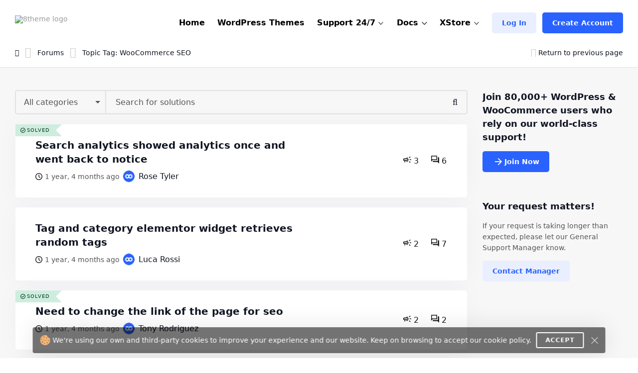

--- FILE ---
content_type: text/html; charset=UTF-8
request_url: https://www.8theme.com/topic-tag/woocommerce-seo/
body_size: 31791
content:
<!DOCTYPE html>
<html lang="en"> <head>
    <meta http-equiv="content-type" content="text/html; charset=utf-8" />
    <meta name="format-detection" content="telephone=no" />
    <meta name="apple-mobile-web-app-capable" content="yes" />
    <meta name="viewport" content="width=device-width, initial-scale=1.0, maximum-scale=5.0"/>

    <link rel="shortcut icon" href="https://www.8theme.com/wp-content/themes/8theme/img/favicon.ico" />
    <!-- HEADER -->
    <title>WooCommerce SEO in WordPress WooCommerce Themes | Support 8theme.com</title>

		<!-- All in One SEO 4.9.2 - aioseo.com -->
	<meta name="robots" content="max-snippet:-1, max-image-preview:large, max-video-preview:-1" />
	<meta name="google-site-verification" content="L5fUcZOE_Tnfb6hFsaK9iICZ_aLYuYaCwG4euhGSdoU" />
	<link rel="canonical" href="https://www.8theme.com/topic-tag/woocommerce-seo/" />
	<meta name="generator" content="All in One SEO (AIOSEO) 4.9.2" />
		<script type="application/ld+json" class="aioseo-schema">
			{"@context":"https:\/\/schema.org","@graph":[{"@type":"BreadcrumbList","@id":"https:\/\/www.8theme.com\/topic-tag\/woocommerce-seo\/#breadcrumblist","itemListElement":[{"@type":"ListItem","@id":"https:\/\/www.8theme.com#listItem","position":1,"name":"Home","item":"https:\/\/www.8theme.com","nextItem":{"@type":"ListItem","@id":"https:\/\/www.8theme.com\/topic-tag\/woocommerce-seo\/#listItem","name":"WooCommerce SEO"}},{"@type":"ListItem","@id":"https:\/\/www.8theme.com\/topic-tag\/woocommerce-seo\/#listItem","position":2,"name":"WooCommerce SEO","previousItem":{"@type":"ListItem","@id":"https:\/\/www.8theme.com#listItem","name":"Home"}}]},{"@type":"CollectionPage","@id":"https:\/\/www.8theme.com\/topic-tag\/woocommerce-seo\/#collectionpage","url":"https:\/\/www.8theme.com\/topic-tag\/woocommerce-seo\/","name":"WooCommerce SEO in WordPress WooCommerce Themes | Support 8theme.com","inLanguage":"en-US","isPartOf":{"@id":"https:\/\/www.8theme.com\/#website"},"breadcrumb":{"@id":"https:\/\/www.8theme.com\/topic-tag\/woocommerce-seo\/#breadcrumblist"}},{"@type":"Organization","@id":"https:\/\/www.8theme.com\/#organization","name":"ETHM ltd.","description":"The 8theme studio's develops WordPress and Magento templates for online stores","url":"https:\/\/www.8theme.com\/","logo":{"@type":"ImageObject","url":"https:\/\/www.8theme.com\/wp-content\/uploads\/2021\/10\/Banner_ADV_4.png","@id":"https:\/\/www.8theme.com\/topic-tag\/woocommerce-seo\/#organizationLogo","width":1640,"height":856,"caption":"8theme - premium wordpress WooCommerce themes"},"image":{"@id":"https:\/\/www.8theme.com\/topic-tag\/woocommerce-seo\/#organizationLogo"},"sameAs":["https:\/\/www.instagram.com\/8theme\/","https:\/\/www.youtube.com\/user\/8theme"]},{"@type":"WebSite","@id":"https:\/\/www.8theme.com\/#website","url":"https:\/\/www.8theme.com\/","name":"8theme.com","description":"The 8theme studio's develops WordPress and Magento templates for online stores","inLanguage":"en-US","publisher":{"@id":"https:\/\/www.8theme.com\/#organization"}}]}
		</script>
		<!-- All in One SEO -->

<meta name="facebook-domain-verification" content="56wreu8xuvd49fsftie05z3gi3lsgj"><meta name='impact-site-verification' value='-993040604'>
		<!-- 8theme SEO v1.0.0 bbp single user variant --><meta name="description" content="Boost Your Sales with Our WooCommerce SEO WordPress Themes. Find answers to your questions at our support team." />		<!-- 8theme SEO -->

<link rel="alternate" type="application/rss+xml" title="8theme.com &raquo; Feed" href="https://www.8theme.com/feed/" />
<link rel="alternate" type="application/rss+xml" title="8theme.com &raquo; Comments Feed" href="https://www.8theme.com/comments/feed/" />
<link rel="alternate" type="application/rss+xml" title="8theme.com &raquo; WooCommerce SEO Topic Tag Feed" href="https://www.8theme.com/topic-tag/woocommerce-seo/feed/" />
<style id='wp-img-auto-sizes-contain-inline-css' type='text/css'>
img:is([sizes=auto i],[sizes^="auto," i]){contain-intrinsic-size:3000px 1500px}
/*# sourceURL=wp-img-auto-sizes-contain-inline-css */
</style>
<link rel='stylesheet' id='wc-blocks-integration-css' href='https://www.8theme.com/wp-content/plugins/woocommerce-subscriptions/vendor/woocommerce/subscriptions-core/build/index.css?ver=8.1.0' type='text/css' media='all' />
<style id='classic-theme-styles-inline-css' type='text/css'>
/*! This file is auto-generated */
.wp-block-button__link{color:#fff;background-color:#32373c;border-radius:9999px;box-shadow:none;text-decoration:none;padding:calc(.667em + 2px) calc(1.333em + 2px);font-size:1.125em}.wp-block-file__button{background:#32373c;color:#fff;text-decoration:none}
/*# sourceURL=/wp-includes/css/classic-themes.min.css */
</style>
<style id='woocommerce-inline-inline-css' type='text/css'>
.woocommerce form .form-row .required { visibility: visible; }
/*# sourceURL=woocommerce-inline-inline-css */
</style>
<link rel='stylesheet' id='fancyselect-css' href='https://www.8theme.com/wp-content/themes/8theme/css/fancyselect.css?ver=99912427ec731f8f32baa87cdeeb0d86' type='text/css' media='all' />
<link rel='stylesheet' id='font-awesome-min-css' href='https://www.8theme.com/wp-content/themes/8theme/css/font-awesome.min.css?ver=99912427ec731f8f32baa87cdeeb0d86' type='text/css' media='all' />
<link rel='stylesheet' id='bootstrap-min-css' href='https://www.8theme.com/wp-content/themes/8theme/css/bootstrap.min.css?ver=99912427ec731f8f32baa87cdeeb0d86' type='text/css' media='all' />
<link rel='stylesheet' id='style-css' href='https://www.8theme.com/wp-content/themes/8theme/css/style-new15.css' type='text/css' media='all' />
<link rel='stylesheet' id='custom-style-css' href='https://www.8theme.com/wp-content/themes/8theme/global-custom14.css' type='text/css' media='all' />
<link rel='stylesheet' id='translator-css' href='https://www.8theme.com/wp-content/plugins/8theme-core/modules/translator/assets/css/style.min.css?ver=99912427ec731f8f32baa87cdeeb0d86' type='text/css' media='' />
<link rel='stylesheet' id='sib-front-css-css' href='https://www.8theme.com/wp-content/plugins/mailin/css/mailin-front.css?ver=99912427ec731f8f32baa87cdeeb0d86' type='text/css' media='all' />
<script type="text/javascript" src="https://www.8theme.com/wp-includes/js/jquery/jquery.min.js?ver=3.7.1" id="jquery-core-js"></script>
<script type="text/javascript" src="https://www.8theme.com/wp-includes/js/jquery/jquery-migrate.min.js?ver=3.4.1" id="jquery-migrate-js"></script>
<script type="text/javascript" src="https://www.8theme.com/wp-content/themes/8theme/js/libs/lazyload.min.js?ver=99912427ec731f8f32baa87cdeeb0d86" id="lazyload-js"></script>
<script type="text/javascript" src="https://www.8theme.com/wp-content/plugins/8theme-core/modules/translator/assets/js/scripts.min.js?ver=99912427ec731f8f32baa87cdeeb0d86" id="translator-js"></script>
<script type="text/javascript" id="sib-front-js-js-extra">
/* <![CDATA[ */
var sibErrMsg = {"invalidMail":"Please fill out valid email address","requiredField":"Please fill out required fields","invalidDateFormat":"Please fill out valid date format","invalidSMSFormat":"Please fill out valid phone number"};
var ajax_sib_front_object = {"ajax_url":"https://www.8theme.com/wp-admin/admin-ajax.php","ajax_nonce":"223620d81e","flag_url":"https://www.8theme.com/wp-content/plugins/mailin/img/flags/"};
//# sourceURL=sib-front-js-js-extra
/* ]]> */
</script>
<script type="text/javascript" src="https://www.8theme.com/wp-content/plugins/mailin/js/mailin-front.js?ver=1764406980" id="sib-front-js-js"></script>
<script type="text/javascript" id="wc-blocks-checkout-dependency-error-js-after">
/* <![CDATA[ */
console.error( "Payment gateway with handle 'wc-stripe-blocks-integration' has been deactivated in Cart and Checkout blocks because its dependency 'wc-blocks-checkout' is not registered. Read the docs about registering assets for payment methods: https://github.com/woocommerce/woocommerce-blocks/blob/060f63c04f0f34f645200b5d4da9212125c49177/docs/third-party-developers/extensibility/checkout-payment-methods/payment-method-integration.md#registering-assets" );
//# sourceURL=wc-blocks-checkout-dependency-error-js-after
/* ]]> */
</script>
<link rel="https://api.w.org/" href="https://www.8theme.com/wp-json/" /><link rel="EditURI" type="application/rsd+xml" title="RSD" href="https://www.8theme.com/xmlrpc.php?rsd" />

   <script type="text/javascript">
      var ajaxurl = 'https://www.8theme.com/wp-admin/admin-ajax.php';
   </script>
    	<noscript><style>.woocommerce-product-gallery{ opacity: 1 !important; }</style></noscript>
	<link rel="icon" href="https://www.8theme.com/wp-content/uploads/2025/03/favicon-96x96-1.png" sizes="32x32" />
<link rel="icon" href="https://www.8theme.com/wp-content/uploads/2025/03/favicon-96x96-1.png" sizes="192x192" />
<link rel="apple-touch-icon" href="https://www.8theme.com/wp-content/uploads/2025/03/favicon-96x96-1.png" />
<meta name="msapplication-TileImage" content="https://www.8theme.com/wp-content/uploads/2025/03/favicon-96x96-1.png" />
		<style type="text/css" id="wp-custom-css">
			.wpcf7-form a {
    color: #1089ef;
}
.wpcf7-form a:hover {
    text-decoration: underline;
}
.top-banner .sprite--icon-1{
 background-image: url(https://8theme.com/wp-content/themes/8theme/img/icon-1.png);
}		</style>
		
    
    <!-- Google tag (gtag.js) -->
    <script async src="https://www.googletagmanager.com/gtag/js?id=AW-652514074"></script>
    <script>
      window.dataLayer = window.dataLayer || [];
      function gtag(){dataLayer.push(arguments);}
      gtag('js', new Date());

      gtag('config', 'AW-652514074');
    </script>

    
    <!-- Meta Pixel Code -->
    <script>
        !function(f,b,e,v,n,t,s)
        {if(f.fbq)return;n=f.fbq=function(){n.callMethod?
            n.callMethod.apply(n,arguments):n.queue.push(arguments)};
            if(!f._fbq)f._fbq=n;n.push=n;n.loaded=!0;n.version='2.0';
            n.queue=[];t=b.createElement(e);t.async=!0;
            t.src=v;s=b.getElementsByTagName(e)[0];
            s.parentNode.insertBefore(t,s)}(window, document,'script',
            'https://connect.facebook.net/en_US/fbevents.js');
        fbq('init', '1166644680583884');
        fbq('track', 'PageView');
    </script>
    <noscript><img height="1" width="1" style="display:none"
                   src="https://www.facebook.com/tr?id=1166644680583884&ev=PageView&noscript=1"
        /></noscript>
    <!-- End Meta Pixel Code --> 

    
    <style type="text/css">
        /* on testing */
        .topic-item.new-design .bbp-reply-topic-info *:has(.info-tooltip) .info-tooltip.new-design, 
        .topic-item.new-design .bbp-reply-topic-info .user-level,
        .support-detail-entry-header .user-level,
        .support-detail-entry-header .user-level + .info-tooltip.new-design {
            display: none;
        }
        body:not(.page-template-topics-control-panel) ul:not(.sticky, .is_keymaster, .status-closed) > .topic-item .support-item-label {
            display: none;
        }
        ul.type-forum:not(.is_keymaster) > li > .topic-item.new-design .center-block .bbp-reply-topic-info > .grey-semi:first-child {
            display: none;
        }

        ul:not(.sticky, .is_keymaster, .status-closed) > .topic-item.new-design:has(.support-item-label.label-premium), 
        ul:not(.sticky, .is_keymaster, .status-closed) > .topic-item.new-design:has(.support-item-label.label-priority) {
            border-inline-end: none;
        }
        ul:not(.is_keymaster) > .topic-item.new-design .center-block .bbp-reply-topic-info > .grey-semi:first-child,
        ul.sticky > .topic-item.new-design .center-block .bbp-reply-topic-info > .grey-semi:first-child {
            display: none;
        }
        @media only screen and (max-width: 768px) {
            ul:not(.is_keymaster) > .topic-item.new-design .bbp-reply-topic-info > span,
            ul.type-forum:not(.is_keymaster) > li > .topic-item.new-design .center-block .bbp-reply-topic-info > span {
                gap: 5px 0;
            }
            ul:not(.is_keymaster) > .topic-item.new-design .bbp-reply-topic-info .bbp-author-name, 
            ul.type-forum:not(.is_keymaster) > li > .topic-item.new-design .center-block .bbp-reply-topic-info .bbp-author-name {
                width: 100%;
            }
            ul:not(.is_keymaster) > .topic-item.new-design .bbp-reply-topic-info > span span,
            ul.type-forum:not(.is_keymaster) > li > .topic-item.new-design .bbp-reply-topic-info > span span {
                margin-left: 0;
            }
        }
        @media only screen and (max-width: 420px) {
            .topic-item.new-design .bbp-reply-topic-info > .last-reply-user-info .bbp-author-name {
                margin: 7px 0 0;
                flex-basis: 100%;
            }

            .topic-item.new-design .bbp-reply-topic-info > span .bbp-author-name span {
                margin-left: 0;
            }
        }
        #bbpress-forums #bbp-single-user-details {
            justify-content: flex-start;
        }
        ul.sticky .support-item, ul.super-sticky .support-item {
            border-inline-end: 5px solid var(--et-support-topic-border-color, var(--et-orange-color));
        }

        @media only screen and (min-width: 992px) and (max-width: 1023px) {
            .header a.button-avatar {
                max-width: unset;
            }
        }

        @media only screen and (max-width: 1023px) {
            .header--client-component .menu ul {
                padding: 20px;
            }
            .header--content .header--client-component {
                order: 1;
                margin-right: 0;
                margin-left: 0;
            }

            .header--content .header--logo {
                order: 1;
                margin: 0 auto;
            }

            .header--menu-trigger__float {
                margin-left: 0;
            }

            .header--menu-wrapper.open {
                left: 0;
                right: auto;
            }

            .menu--opened .header--client-component {
                opacity: 1;
                visibility: visible;
            }

            .header--menu-wrapper {
                width: 100vw;
                max-width: unset;
                left: 0;
                z-index: -1;
                transition: all .25s ease-in;
            }

            .header--menu-wrapper:not(.open) {
                transform: translateY(-100%);
                opacity: 0;
                visibility: hidden;
            }

            .header--menu-wrapper .header--menu-body {
                padding-top: 0;
            }

            .header .header--menu-body > ul > li + li:not(:has(>.button-new)),
            .header .header--menu-wrapper .menu li li {
                border-top: 1px solid #e1e1e1;
            }

            .header .header--menu-body > ul > li {
                margin: 0 !important;
            }

            .header .header--menu-wrapper .menu a:not(.button-new) {
                padding: 15px 0;
            }

            .header .header--menu-wrapper .menu ul {
                padding-bottom: 10px;
            }

        }

        @media only screen and (min-width: 1024px) {
            .header--client-component {
                margin-left: 0;
            }

            .header--client-component .menu ul {
                overflow: visible;
            }

            .header--client-component .menu ul:after {
                left: 70%;
            }

            .header--menu-wrapper {
                margin-left: auto;
            }
            .header .menu>li:hover>a:not(.button-new) {
                color: var(--et-blue2-color);
            }
            .breadcrumbs {
                padding-top: 2px;
            }
            body:not(:has(form.woocommerce-checkout)) .footer {
                padding-top: 80px;
                padding-bottom: 60px;   
            }
            .footer--nav-item__logo {
                flex-basis: 40%;
                padding-right: 150px;
            }
            .footer--nav-item-images-group:before {
                content: '';
                position: absolute;
                left: 25px;
                right: 25px;
                top: -16px;
                height: 1px;
                background: var(--et-border-color);
            }

            .footer--nav-item-images-group {
                position: relative;
            }
            .footer--nav {
                padding-bottom: 80px;
            }
            #nav_menu-2.footer--nav-item {
                flex-basis: 14%;
            }

            .header .menu>li.label-hot:before {
                border-color: var(--et-blue2-color);
            }
            .header .menu li.label-hot > a:after {
                text-transform: capitalize;
                content: 'Hot';
                background: #FFEACF;
                position: absolute;
                color: #b46a09;
                font-weight: bold;
                font-size: 12px;
                top: -15px;
                padding: 4px 5px 4px;
            }
        }

        @media only screen and (min-width: 993px) and (max-width: 1350px) {
            .footer #nav_menu-3 {
                display: none;
            }
            .footer--nav-item__logo {
                padding-right: 7vw;
            }
        }

        @media only screen and (min-width: 992px) {
            .container, .content-sidebar-wrapper.new-design > .container, .footer > .container, .form-reply-static-wrapper > .container, body:has(.prefooter-products) .prefooter-products > .container {
                padding-left: 60px;
                padding-right: 60px;
            }
        }

        /*.forum-archive .sidebar-entry.new-design,
        .single-forum .sidebar-entry.new-design,
        .single-topic .sidebar-entry.new-design {
            position: static !important;
        }
        .forum-archive .sidebar-entry.new-design.is_stuck + div,
        .single-forum .sidebar-entry.new-design.is_stuck + div,
        .single-topic .sidebar-entry.new-design.is_stuck + div {
            display: none !important;
        }*/

        .forum-archive .sidebar-entry .advert_block_item:has(.advert_block_item_content),
        .forum .sidebar-entry .advert_block_item:has(.advert_block_item_content),
        .single-topic .sidebar-entry .advert_block_item:has(.advert_block_item_content) {
            padding: 0;
            background: transparent;
        }

        body.logged-in.forum-archive .sidebar-entry .widget_etheme_care_about_customer_info .advert_block_item:has(.advert_block_item_content),
        body.logged-in.forum .sidebar-entry .widget_etheme_care_about_customer_info .advert_block_item:has(.advert_block_item_content),
        body.logged-in.single-topic .sidebar-entry .widget_etheme_care_about_customer_info .advert_block_item:has(.advert_block_item_content) {
            background: #fff;
            padding: 25px;
        }

        @media only screen and (max-width: 768px) {
            .forum-archive .sidebar-entry .widget_advert_block:has(.advert_block_item_content),
            .forum .sidebar-entry .widget_advert_block:has(.advert_block_item_content),
            .single-topic .sidebar-entry .widget_advert_block:has(.advert_block_item_content) {
                display: block !important;
            }

            .forum-archive .sidebar-entry .widget_etheme_salesmax_banner,
            .forum .sidebar-entry .widget_etheme_salesmax_banner {
                display: none;
            }
            .forum-archive .sidebar-entry .widget:has(+.widget_etheme_salesmax_banner), .forum .sidebar-entry .widget:has(+.widget_etheme_salesmax_banner) {
                margin-bottom: 0;
            }
        }

        @media only screen and (min-width: 993px) {
            .single-forum .bbp-the-content-wrapper, 
            .single-forum .bbp-the-content-wrapper ~ .private-content-area-wrapper,
            .replay-static-form:not(.form-keymaster) .bbp-the-content-wrapper,
            .replay-static-form:not(.form-keymaster) .bbp-the-content-wrapper ~ .private-content-area-wrapper {
                width: 100%;
            }

            .single-forum .bbp-the-content-wrapper textarea#bbp_reply_content, 
            .single-forum .bbp-the-content-wrapper textarea#bbp_topic_content, 
            .single-forum .bbp-the-content-wrapper textarea#bbp_forum_content,
            .replay-static-form:not(.form-keymaster) textarea#bbp_reply_content,
            .replay-static-form:not(.form-keymaster) textarea#bbp_topic_content,
            .replay-static-form:not(.form-keymaster) textarea#bbp_forum_content {
                height: 170px;
            }
            .single-forum .bbp-topic-form .private-content,
            .replay-static-form:not(.form-keymaster) .bbp-reply-form .private-content {
                height: 200px;
            }
        }

        .single-forum #bbpress-forums div.bbp-the-content-wrapper:has(.wp-editor-container),
        .replay-static-form:not(.form-keymaster) #bbpress-forums .bbp-the-content-wrapper:has(.wp-editor-container) {
            margin-bottom: 20px;
        }

        #open-create-topic-popup .bbp-topic-form div.bbp-submit-wrapper button {
            margin-top: 15px;
        }

        .bbp-topic-form input:-webkit-autofill,
        .bbp-topic-form input:-webkit-autofill:hover, 
        .bbp-topic-form input:-webkit-autofill:focus, 
        .bbp-topic-form input:-webkit-autofill:active{
            -webkit-box-shadow: 0 0 0 30px white inset !important;
        }

        #bbpress-forums div.bbp-the-content-wrapper div.quicktags-toolbar {
            background: transparent !important;
            border-width: 1px !important;
        }

        .content-sidebar-wrapper.new-design .bbp-reply-form #bbpress-forums,
        .content-sidebar-wrapper.new-design .bbp-topic-form #bbpress-forums {
            margin-bottom: 0;
        }

        .private-content-heading:after {
            content: 'WP / FTP access (support only)';
            margin-left: 5px;
        }

        .si:focus,
        .si:hover,
        .si:hover:focus {
            box-shadow: none;
        }
        .si:hover:not(:focus) {
            border-color: var(--et-border-color);
        }

        #bbp-search-form .input-wrapper,
        #bbpress-forums .wp-editor-container,
        .private-content-area {
            transition: all .3s linear;
        }
        #bbp-search-form .input-wrapper:has(.si:focus),
        #bbpress-forums .wp-editor-container:has(textarea:focus),
        .private-content-area:has(textarea:focus) {
            border-color: var(--et-blue2-color);
            --et-input-shadow-color-hover: transparent;
        }
        #bbpress-forums .wp-editor-container textarea {
            border-radius: inherit;
        }

        #bbp-new-topic-title .error-tooltip {
            background: transparent;
            box-shadow: none;
            left: auto;
            right: 5px;
            transform: translateY(50%);
            bottom: 50% !important;
            min-width: unset;
            opacity: 1;
            visibility: visible;
        }

        #bbp-new-topic-title .error-tooltip:after {
            display: none;
        }

        #bbp-new-topic-title.loading .error-tooltip, 
        #bbp-search-form.loading #bbp-new-topic-title.loading .error-tooltip {
            opacity: 0;
            visibility: hidden;
        }

        .header .header--menu-wrapper .menu a:not(.button-new) {
            font-weight: 600;
        }

        /* testing */
        #et_topic_domain ~ .error-tooltip,
        .wp-editor-container ~ .error-tooltip {
            display: none;
        }


        /* added globally and also in global-style.css */
        .support-detail-entry-wrapper.new-design .feedback-block {
            font-size: 12px;
        }
        @media only screen and (max-width: 400px) {
            .support-detail-entry-wrapper.new-design .et-participant {
                display: none;
            }
        }
        .bbp-reply-content strong {
            color: currentColor;
        }

        
        /* Hide info on XStore support forum */
        .postid-128990 .etheme-more-content {
            display: none;
        }

        .topic-item.new-design {
            --et-support-topic-border-color: transparent !important;
        }

        .footer .footer--socials li:has(.fa-facebook) {
            display: none;
        }

        /* Home page */
        .logo-slider-image-container {
            pointer-events: none;
        }

        .main-section .button-new ~ .button-new {
            display: none;
        }

        .home .blog-info .blog-info-title {
            overflow: hidden;
            height: 6ex;
        }

        .home .etheme-more-content:before {
            bottom: 0;
            top: -220px;
        }

        .home .etheme-more-content-button {
            bottom: 30px;
        }

        .home .etheme-more-content {
            max-height: 180px;
        }

        /* Shop */
        .shop-description-above .button-new {
            display: none;
        }
        .versions-search .search-icon {
            background: transparent;
            color: #222;
        }

        body .wpcf7 form .wpcf7-response-output:empty {
            display: none;
        }

        .et-mobile-panel .et_column .active:not(:hover) {
            color: currentColor !important;
        }

        #black-friday-sale-popup {
            display: none !important;
        }
        /*body .popup-wrapper.active:has(#black-friday-sale-popup.active) .bg-layer {
            display: block;
            background: rgba(0, 0, 0, .8);
            transition: all .3s ease-out;
        }*/

                    .footer {
                background: #0D102A;
                color: #fff;
                --et-black-color: #fff;
                --et-border-color: rgba(255,255,255,.1);
            }

            .footer .grey-semi {
                color: #fff;
            }

            .footer--nav-item__logo .sa a, .footer--nav-item__logo .sa a:hover {
                color: #888;
            }

            .footer--nav-item__title {
                color: currentColor;
            }

            .footer .tooltip {
                background: #222;
                color: #fff;
            }
        
        @media only screen and (min-width: 768px) and (max-width: 1023px) {
            .header--content .header--client-component .button-new {
                display: none;
            }

            .header--content .header--client-component > a:not(.button-new),
            .header--content .header--client-component > .menu .menu-item > a:not(.button-new) {
                display: inline-flex !important;
                margin: 0;
                justify-content: flex-end;
            }

            .header--content .header--client-component > a:not(.button-new) svg,
            .header--content .header--client-component > .menu .menu-item > a:not(.button-new) svg {
                height: 22px;
            }

            .header--content .header--client-component > a:not(.button-new) span {
                display: none;
            }
        }

        @media only screen and (max-width: 1100px) {
            body:not(.logged-in) .header--client-component .button-new {
                margin: 0 !important;
            }
            body:not(.logged-in) .header--client-component a[href*=registration] {
                display: none;
            }
        }

        @media only screen and (min-width: 768px) and (max-width: 1250px) {
            .et-mobile-panel-wrapper {
                display: block !important;
            }
            body:has(.et-mobile-panel-wrapper) .back-top {
                bottom: 80px;
            }
        }

        /* fix space to scroll with mobile panel shown */
        @media only screen and (max-width: 1250px) {
            body {
                padding-bottom: 64px;
            }
        }

        @media only screen and (min-width: 1024px) and (max-width: 1250px) {
            .header--content .header-new-topic-btn {
                display: none;
            }
        }


        /* can be added globally */
        @media (hover: none) {
            .et-more-info-toggle:not(.active) > ul {
                transform: translateY(var(--et_filters-transformY, 12px));
                opacity: 0;
                visibility: hidden;
            }
        }

        @media (hover: hover) {
            .et-more-info-toggle:not(:hover) > ul {
                transform: translateY(var(--et_filters-transformY, 12px));
                opacity: 0;
                visibility: hidden;
            }
        }

        @media only screen and (max-width: 768px) {
            .account-info-table {
                line-height: 1.4;
            }
            .header--client-component .menu ul {
                border-radius: 5px;
            }
            .header--client-component .menu ul:after {
                width: 10px;
                height: 10px;
                background: #fff;
                content: "";
                left: auto;
                right: 23px;
                top: -5px;
                position: absolute;
                transform: rotate(-45deg);
            }
        }

    </style>
	
<link rel='stylesheet' id='wc-blocks-style-css' href='https://www.8theme.com/wp-content/plugins/woocommerce/assets/client/blocks/wc-blocks.css?ver=wc-10.4.3' type='text/css' media='all' />
<style id='global-styles-inline-css' type='text/css'>
:root{--wp--preset--aspect-ratio--square: 1;--wp--preset--aspect-ratio--4-3: 4/3;--wp--preset--aspect-ratio--3-4: 3/4;--wp--preset--aspect-ratio--3-2: 3/2;--wp--preset--aspect-ratio--2-3: 2/3;--wp--preset--aspect-ratio--16-9: 16/9;--wp--preset--aspect-ratio--9-16: 9/16;--wp--preset--color--black: #000000;--wp--preset--color--cyan-bluish-gray: #abb8c3;--wp--preset--color--white: #ffffff;--wp--preset--color--pale-pink: #f78da7;--wp--preset--color--vivid-red: #cf2e2e;--wp--preset--color--luminous-vivid-orange: #ff6900;--wp--preset--color--luminous-vivid-amber: #fcb900;--wp--preset--color--light-green-cyan: #7bdcb5;--wp--preset--color--vivid-green-cyan: #00d084;--wp--preset--color--pale-cyan-blue: #8ed1fc;--wp--preset--color--vivid-cyan-blue: #0693e3;--wp--preset--color--vivid-purple: #9b51e0;--wp--preset--gradient--vivid-cyan-blue-to-vivid-purple: linear-gradient(135deg,rgb(6,147,227) 0%,rgb(155,81,224) 100%);--wp--preset--gradient--light-green-cyan-to-vivid-green-cyan: linear-gradient(135deg,rgb(122,220,180) 0%,rgb(0,208,130) 100%);--wp--preset--gradient--luminous-vivid-amber-to-luminous-vivid-orange: linear-gradient(135deg,rgb(252,185,0) 0%,rgb(255,105,0) 100%);--wp--preset--gradient--luminous-vivid-orange-to-vivid-red: linear-gradient(135deg,rgb(255,105,0) 0%,rgb(207,46,46) 100%);--wp--preset--gradient--very-light-gray-to-cyan-bluish-gray: linear-gradient(135deg,rgb(238,238,238) 0%,rgb(169,184,195) 100%);--wp--preset--gradient--cool-to-warm-spectrum: linear-gradient(135deg,rgb(74,234,220) 0%,rgb(151,120,209) 20%,rgb(207,42,186) 40%,rgb(238,44,130) 60%,rgb(251,105,98) 80%,rgb(254,248,76) 100%);--wp--preset--gradient--blush-light-purple: linear-gradient(135deg,rgb(255,206,236) 0%,rgb(152,150,240) 100%);--wp--preset--gradient--blush-bordeaux: linear-gradient(135deg,rgb(254,205,165) 0%,rgb(254,45,45) 50%,rgb(107,0,62) 100%);--wp--preset--gradient--luminous-dusk: linear-gradient(135deg,rgb(255,203,112) 0%,rgb(199,81,192) 50%,rgb(65,88,208) 100%);--wp--preset--gradient--pale-ocean: linear-gradient(135deg,rgb(255,245,203) 0%,rgb(182,227,212) 50%,rgb(51,167,181) 100%);--wp--preset--gradient--electric-grass: linear-gradient(135deg,rgb(202,248,128) 0%,rgb(113,206,126) 100%);--wp--preset--gradient--midnight: linear-gradient(135deg,rgb(2,3,129) 0%,rgb(40,116,252) 100%);--wp--preset--font-size--small: 13px;--wp--preset--font-size--medium: 20px;--wp--preset--font-size--large: 36px;--wp--preset--font-size--x-large: 42px;--wp--preset--spacing--20: 0.44rem;--wp--preset--spacing--30: 0.67rem;--wp--preset--spacing--40: 1rem;--wp--preset--spacing--50: 1.5rem;--wp--preset--spacing--60: 2.25rem;--wp--preset--spacing--70: 3.38rem;--wp--preset--spacing--80: 5.06rem;--wp--preset--shadow--natural: 6px 6px 9px rgba(0, 0, 0, 0.2);--wp--preset--shadow--deep: 12px 12px 50px rgba(0, 0, 0, 0.4);--wp--preset--shadow--sharp: 6px 6px 0px rgba(0, 0, 0, 0.2);--wp--preset--shadow--outlined: 6px 6px 0px -3px rgb(255, 255, 255), 6px 6px rgb(0, 0, 0);--wp--preset--shadow--crisp: 6px 6px 0px rgb(0, 0, 0);}:where(.is-layout-flex){gap: 0.5em;}:where(.is-layout-grid){gap: 0.5em;}body .is-layout-flex{display: flex;}.is-layout-flex{flex-wrap: wrap;align-items: center;}.is-layout-flex > :is(*, div){margin: 0;}body .is-layout-grid{display: grid;}.is-layout-grid > :is(*, div){margin: 0;}:where(.wp-block-columns.is-layout-flex){gap: 2em;}:where(.wp-block-columns.is-layout-grid){gap: 2em;}:where(.wp-block-post-template.is-layout-flex){gap: 1.25em;}:where(.wp-block-post-template.is-layout-grid){gap: 1.25em;}.has-black-color{color: var(--wp--preset--color--black) !important;}.has-cyan-bluish-gray-color{color: var(--wp--preset--color--cyan-bluish-gray) !important;}.has-white-color{color: var(--wp--preset--color--white) !important;}.has-pale-pink-color{color: var(--wp--preset--color--pale-pink) !important;}.has-vivid-red-color{color: var(--wp--preset--color--vivid-red) !important;}.has-luminous-vivid-orange-color{color: var(--wp--preset--color--luminous-vivid-orange) !important;}.has-luminous-vivid-amber-color{color: var(--wp--preset--color--luminous-vivid-amber) !important;}.has-light-green-cyan-color{color: var(--wp--preset--color--light-green-cyan) !important;}.has-vivid-green-cyan-color{color: var(--wp--preset--color--vivid-green-cyan) !important;}.has-pale-cyan-blue-color{color: var(--wp--preset--color--pale-cyan-blue) !important;}.has-vivid-cyan-blue-color{color: var(--wp--preset--color--vivid-cyan-blue) !important;}.has-vivid-purple-color{color: var(--wp--preset--color--vivid-purple) !important;}.has-black-background-color{background-color: var(--wp--preset--color--black) !important;}.has-cyan-bluish-gray-background-color{background-color: var(--wp--preset--color--cyan-bluish-gray) !important;}.has-white-background-color{background-color: var(--wp--preset--color--white) !important;}.has-pale-pink-background-color{background-color: var(--wp--preset--color--pale-pink) !important;}.has-vivid-red-background-color{background-color: var(--wp--preset--color--vivid-red) !important;}.has-luminous-vivid-orange-background-color{background-color: var(--wp--preset--color--luminous-vivid-orange) !important;}.has-luminous-vivid-amber-background-color{background-color: var(--wp--preset--color--luminous-vivid-amber) !important;}.has-light-green-cyan-background-color{background-color: var(--wp--preset--color--light-green-cyan) !important;}.has-vivid-green-cyan-background-color{background-color: var(--wp--preset--color--vivid-green-cyan) !important;}.has-pale-cyan-blue-background-color{background-color: var(--wp--preset--color--pale-cyan-blue) !important;}.has-vivid-cyan-blue-background-color{background-color: var(--wp--preset--color--vivid-cyan-blue) !important;}.has-vivid-purple-background-color{background-color: var(--wp--preset--color--vivid-purple) !important;}.has-black-border-color{border-color: var(--wp--preset--color--black) !important;}.has-cyan-bluish-gray-border-color{border-color: var(--wp--preset--color--cyan-bluish-gray) !important;}.has-white-border-color{border-color: var(--wp--preset--color--white) !important;}.has-pale-pink-border-color{border-color: var(--wp--preset--color--pale-pink) !important;}.has-vivid-red-border-color{border-color: var(--wp--preset--color--vivid-red) !important;}.has-luminous-vivid-orange-border-color{border-color: var(--wp--preset--color--luminous-vivid-orange) !important;}.has-luminous-vivid-amber-border-color{border-color: var(--wp--preset--color--luminous-vivid-amber) !important;}.has-light-green-cyan-border-color{border-color: var(--wp--preset--color--light-green-cyan) !important;}.has-vivid-green-cyan-border-color{border-color: var(--wp--preset--color--vivid-green-cyan) !important;}.has-pale-cyan-blue-border-color{border-color: var(--wp--preset--color--pale-cyan-blue) !important;}.has-vivid-cyan-blue-border-color{border-color: var(--wp--preset--color--vivid-cyan-blue) !important;}.has-vivid-purple-border-color{border-color: var(--wp--preset--color--vivid-purple) !important;}.has-vivid-cyan-blue-to-vivid-purple-gradient-background{background: var(--wp--preset--gradient--vivid-cyan-blue-to-vivid-purple) !important;}.has-light-green-cyan-to-vivid-green-cyan-gradient-background{background: var(--wp--preset--gradient--light-green-cyan-to-vivid-green-cyan) !important;}.has-luminous-vivid-amber-to-luminous-vivid-orange-gradient-background{background: var(--wp--preset--gradient--luminous-vivid-amber-to-luminous-vivid-orange) !important;}.has-luminous-vivid-orange-to-vivid-red-gradient-background{background: var(--wp--preset--gradient--luminous-vivid-orange-to-vivid-red) !important;}.has-very-light-gray-to-cyan-bluish-gray-gradient-background{background: var(--wp--preset--gradient--very-light-gray-to-cyan-bluish-gray) !important;}.has-cool-to-warm-spectrum-gradient-background{background: var(--wp--preset--gradient--cool-to-warm-spectrum) !important;}.has-blush-light-purple-gradient-background{background: var(--wp--preset--gradient--blush-light-purple) !important;}.has-blush-bordeaux-gradient-background{background: var(--wp--preset--gradient--blush-bordeaux) !important;}.has-luminous-dusk-gradient-background{background: var(--wp--preset--gradient--luminous-dusk) !important;}.has-pale-ocean-gradient-background{background: var(--wp--preset--gradient--pale-ocean) !important;}.has-electric-grass-gradient-background{background: var(--wp--preset--gradient--electric-grass) !important;}.has-midnight-gradient-background{background: var(--wp--preset--gradient--midnight) !important;}.has-small-font-size{font-size: var(--wp--preset--font-size--small) !important;}.has-medium-font-size{font-size: var(--wp--preset--font-size--medium) !important;}.has-large-font-size{font-size: var(--wp--preset--font-size--large) !important;}.has-x-large-font-size{font-size: var(--wp--preset--font-size--x-large) !important;}
/*# sourceURL=global-styles-inline-css */
</style>
<link rel='stylesheet' id='wc-stripe-blocks-checkout-style-css' href='https://www.8theme.com/wp-content/plugins/woocommerce-gateway-stripe/build/upe-blocks.css?ver=1e1661bb3db973deba05' type='text/css' media='all' />
<meta name="generator" content="WP Rocket 3.20.2" data-wpr-features="wpr_preload_links wpr_desktop" /></head>



<!-- LOADER -->
<body class="topic-tag topic-tag-woocommerce-seo topic-tag-25116 bbpress bbp-no-js archive tax-topic-tag term-woocommerce-seo term-25116 wp-theme-8theme body__main-page theme-8theme woocommerce-no-js does-not-has-top-bar top-bar-mobile-hidden et-translator-on">

<div data-rocket-location-hash="9a2eac06b29caabb4ef4d58fe59ca79d" id="loader-wrapper">
    <div data-rocket-location-hash="21675e2af234b42602e4f4d83bb408ae" class="spinner loading"></div> 
</div>


<header data-rocket-location-hash="f98772f08c54078290af359592428707" id="header" class="header" data-attr=""> 
    	    <div data-rocket-location-hash="a07ea42f7826adb30ee53f29399bc39c" class="container">
        <section data-rocket-location-hash="16f9d8fce293a909ff3ac72243d3a0db" class="header--content">
            <a href="https://www.8theme.com" class="header--logo">
                                                            <img width="300" height="110" src="https://www.8theme.com/wp-content/themes/8theme/img/8theme_logo2-blue.png" alt="8theme logo">
                                    <span class="screen-reader-text">8theme site logo</span>
            </a>
	
	        <nav class="header--menu-wrapper"><div class="header--menu-body"><ul id="menu-top-menu-for-unlogged-users" class="menu"><li id="menu-item-458247" class="menu-item menu-item-type-post_type menu-item-object-page menu-item-home menu-item-458247"><a href="https://www.8theme.com/">Home</a></li>
<li id="menu-item-327548" class="menu-item-mobile-menu-visible menu-item-only-if-has-top-bar menu-item-button open-subscriptions-popup menu-item menu-item-type-post_type menu-item-object-page menu-item-327548"><a href="https://www.8theme.com/woocommerce-themes/">Get Unlimited Downloads</a></li>
<li id="menu-item-327531" class="menu-item menu-item-type-post_type menu-item-object-page menu-item-327531"><a href="https://www.8theme.com/woocommerce-themes/">WordPress Themes</a></li>
<li id="menu-item-321105" class="menu-item menu-item-type-custom menu-item-object-custom menu-item-has-children menu-item-321105"><a href="https://www.8theme.com/forums/xstore-wordpress-support-forum/">Support 24/7</a><span class="menu-item-dropdown-trigger">
                        <svg xmlns="http://www.w3.org/2000/svg" width="1em" height="1em" viewBox="0 0 10 10" fill="none" preserveAspectRatio="xMidYMid meet" aria-hidden="true" role="img"><path d="M9.16665 3.3335L4.99998 7.50016L0.833313 3.3335" stroke="currentColor" stroke-linecap="round" stroke-linejoin="round"></path></svg>
                      </span>
<ul class="sub-menu">
	<li id="menu-item-321107" class="menu-subitem-has-svg menu-subitem-has-xstore-svg menu-item menu-item-type-post_type menu-item-object-forum menu-item-321107"><a href="https://www.8theme.com/forums/xstore-wordpress-support-forum/" data-add-svg-icon="yes" data-add-svg="xstore">XStore Support</a></li>
	<li id="menu-item-321108" class="menu-subitem-has-svg menu-subitem-has-royal-svg menu-item menu-item-type-post_type menu-item-object-forum menu-item-321108"><a href="https://www.8theme.com/forums/royal-wordpress-support-forum/" data-add-svg-icon="yes" data-add-svg="royal">Royal Support</a></li>
	<li id="menu-item-321109" class="menu-subitem-has-svg menu-subitem-has-woopress-svg menu-item menu-item-type-post_type menu-item-object-forum menu-item-321109"><a href="https://www.8theme.com/forums/woopress-support-forum/" data-add-svg-icon="yes" data-add-svg="woopress">WooPress Support</a></li>
	<li id="menu-item-321110" class="menu-subitem-has-svg menu-subitem-has-legenda-svg menu-item menu-item-type-post_type menu-item-object-forum menu-item-321110"><a href="https://www.8theme.com/forums/legenda-support-forum/" data-add-svg-icon="yes" data-add-svg="legenda">Legenda Support</a></li>
	<li id="menu-item-321113" class="menu-subitem-has-svg menu-subitem-has-more-svg menu-item menu-item-type-post_type menu-item-object-page menu-item-has-children menu-item-321113"><a href="https://www.8theme.com/docs/" data-add-svg-icon="yes" data-add-svg="more">Documentation</a><span class="menu-item-dropdown-trigger">
                        <svg xmlns="http://www.w3.org/2000/svg" width="1em" height="1em" viewBox="0 0 10 10" fill="none" preserveAspectRatio="xMidYMid meet" aria-hidden="true" role="img"><path d="M9.16665 3.3335L4.99998 7.50016L0.833313 3.3335" stroke="currentColor" stroke-linecap="round" stroke-linejoin="round"></path></svg>
                      </span>
	<ul class="sub-menu">
		<li id="menu-item-321114" class="menu-subitem-has-svg menu-subitem-has-xstore-svg menu-item menu-item-type-custom menu-item-object-custom menu-item-321114"><a target="_blank" href="https://www.8theme.com/documentation/xstore/" data-add-svg-icon="yes" data-add-svg="xstore">XStore Documentation</a></li>
		<li id="menu-item-321115" class="menu-subitem-has-svg menu-subitem-has-royal-svg menu-item menu-item-type-custom menu-item-object-custom menu-item-321115"><a target="_blank" href="https://8theme.com/demo/docs/royal/index.html" data-add-svg-icon="yes" data-add-svg="royal">Royal Documentation</a></li>
		<li id="menu-item-321116" class="menu-subitem-has-svg menu-subitem-has-woopress-svg menu-item menu-item-type-custom menu-item-object-custom menu-item-321116"><a target="_blank" href="https://8theme.com/demo/docs/woopress/index.html" data-add-svg-icon="yes" data-add-svg="woopress">WooPress Documentation</a></li>
		<li id="menu-item-321117" class="menu-subitem-has-svg menu-subitem-has-legenda-svg menu-item menu-item-type-custom menu-item-object-custom menu-item-321117"><a target="_blank" href="https://8theme.com/demo/docs/legenda/index.html" data-add-svg-icon="yes" data-add-svg="legenda">Legenda Documentation</a></li>
		<li id="menu-item-321119" class="menu-subitem-has-svg menu-subitem-has-more-svg menu-item menu-item-type-custom menu-item-object-custom menu-item-321119"><a target="_blank" href="https://www.8theme.com/documentation/" data-add-svg-icon="yes" data-add-svg="more">More Documentation</a></li>
	</ul>
</li>
	<li id="menu-item-338793" class="menu-subitem-has-svg menu-subitem-has-changelog-svg menu-item menu-item-type-custom menu-item-object-custom menu-item-has-children menu-item-338793"><a href="https://xstore.8theme.com/update-history/" data-add-svg-icon="yes" data-add-svg="changelog">Themes Changelog</a><span class="menu-item-dropdown-trigger">
                        <svg xmlns="http://www.w3.org/2000/svg" width="1em" height="1em" viewBox="0 0 10 10" fill="none" preserveAspectRatio="xMidYMid meet" aria-hidden="true" role="img"><path d="M9.16665 3.3335L4.99998 7.50016L0.833313 3.3335" stroke="currentColor" stroke-linecap="round" stroke-linejoin="round"></path></svg>
                      </span>
	<ul class="sub-menu">
		<li id="menu-item-338794" class="menu-subitem-has-svg menu-subitem-has-xstore-svg menu-item menu-item-type-custom menu-item-object-custom menu-item-338794"><a href="https://xstore.8theme.com/update-history/" data-add-svg-icon="yes" data-add-svg="xstore">XStore Changelog</a></li>
		<li id="menu-item-338795" class="menu-subitem-has-svg menu-subitem-has-royal-svg menu-item menu-item-type-custom menu-item-object-custom menu-item-338795"><a href="https://royal.8theme.com/update-history/" data-add-svg-icon="yes" data-add-svg="royal">Royal Changelog</a></li>
		<li id="menu-item-338796" class="menu-subitem-has-svg menu-subitem-has-woopress-svg menu-item menu-item-type-custom menu-item-object-custom menu-item-338796"><a href="https://woopress.8theme.com/boxed/update-history/" data-add-svg-icon="yes" data-add-svg="woopress">WooPress Changelog</a></li>
		<li id="menu-item-338797" class="menu-subitem-has-svg menu-subitem-has-legenda-svg menu-item menu-item-type-custom menu-item-object-custom menu-item-338797"><a href="https://legenda.8theme.com/update-history/" data-add-svg-icon="yes" data-add-svg="legenda">Legenda Changelog</a></li>
	</ul>
</li>
	<li id="menu-item-448962" class="menu-subitem-has-svg menu-subitem-has-roadmap-svg menu-item menu-item-type-custom menu-item-object-custom menu-item-448962"><a target="_blank" href="https://www.8theme.com/roadmap/" data-add-svg-icon="yes" data-add-svg="roadmap">Feature Requests</a></li>
	<li id="menu-item-367222" class="menu-item-highlighted hide menu-item menu-item-type-custom menu-item-object-custom menu-item-367222"><a href="https://1.envato.market/2rXmmA">Renew Support Now!</a></li>
</ul>
</li>
<li id="menu-item-367213" class="menu-item menu-item-type-post_type menu-item-object-page menu-item-has-children menu-item-367213"><a href="https://www.8theme.com/docs/">Docs</a><span class="menu-item-dropdown-trigger">
                        <svg xmlns="http://www.w3.org/2000/svg" width="1em" height="1em" viewBox="0 0 10 10" fill="none" preserveAspectRatio="xMidYMid meet" aria-hidden="true" role="img"><path d="M9.16665 3.3335L4.99998 7.50016L0.833313 3.3335" stroke="currentColor" stroke-linecap="round" stroke-linejoin="round"></path></svg>
                      </span>
<ul class="sub-menu">
	<li id="menu-item-367214" class="menu-subitem-has-svg menu-subitem-has-xstore-svg menu-item menu-item-type-custom menu-item-object-custom menu-item-367214"><a target="_blank" href="https://www.8theme.com/documentation/xstore/" data-add-svg-icon="yes" data-add-svg="xstore">XStore Documentation</a></li>
	<li id="menu-item-367215" class="menu-subitem-has-svg menu-subitem-has-royal-svg menu-item menu-item-type-custom menu-item-object-custom menu-item-367215"><a target="_blank" href="https://8theme.com/demo/docs/royal/index.html" data-add-svg-icon="yes" data-add-svg="royal">Royal Documentation</a></li>
	<li id="menu-item-367216" class="menu-subitem-has-svg menu-subitem-has-woopress-svg menu-item menu-item-type-custom menu-item-object-custom menu-item-367216"><a target="_blank" href="https://8theme.com/demo/docs/woopress/index.html" data-add-svg-icon="yes" data-add-svg="woopress">WooPress Documentation</a></li>
	<li id="menu-item-367217" class="menu-subitem-has-svg menu-subitem-has-legenda-svg menu-item menu-item-type-custom menu-item-object-custom menu-item-367217"><a target="_blank" href="https://8theme.com/demo/docs/legenda/index.html" data-add-svg-icon="yes" data-add-svg="legenda">Legenda Documentation</a></li>
	<li id="menu-item-367218" class="menu-subitem-has-svg menu-subitem-has-more-svg menu-item menu-item-type-custom menu-item-object-custom menu-item-367218"><a target="_blank" href="https://www.8theme.com/documentation/" data-add-svg-icon="yes" data-add-svg="more">More Documentation</a></li>
</ul>
</li>
<li id="menu-item-463550" class="hidden menu-item-mobile-hidden menu-item menu-item-type-custom menu-item-object-custom menu-item-has-children menu-item-463550"><a href="https://www.8theme.com/salesmax/?utm_source=menu&#038;utm_medium=link&#038;utm_id=8theme">SalesMax</a><span class="menu-item-dropdown-trigger">
                        <svg xmlns="http://www.w3.org/2000/svg" width="1em" height="1em" viewBox="0 0 10 10" fill="none" preserveAspectRatio="xMidYMid meet" aria-hidden="true" role="img"><path d="M9.16665 3.3335L4.99998 7.50016L0.833313 3.3335" stroke="currentColor" stroke-linecap="round" stroke-linejoin="round"></path></svg>
                      </span>
<ul class="sub-menu">
	<li id="menu-item-460042" class="menu-subitem-has-svg menu-subitem-has-salesmax-free-gifts menu-item menu-item-type-custom menu-item-object-custom menu-item-460042"><a href="https://www.8theme.com/salesmax/#free_gifts" data-add-svg-icon="yes" data-add-svg="salesmax-free-gifts">Free gifts</a></li>
	<li id="menu-item-460033" class="menu-subitem-has-svg menu-subitem-has-salesmax-cart-upsells menu-item menu-item-type-custom menu-item-object-custom menu-item-460033"><a href="https://www.8theme.com/salesmax/#cart_upsells" data-add-svg-icon="yes" data-add-svg="salesmax-cart-upsells">Cart page upsells</a></li>
	<li id="menu-item-460040" class="menu-subitem-has-svg menu-subitem-has-salesmax-stock-scarcity menu-item menu-item-type-custom menu-item-object-custom menu-item-460040"><a href="https://www.8theme.com/salesmax/#stock_scarcity" data-add-svg-icon="yes" data-add-svg="salesmax-stock-scarcity">Stock scarcity</a></li>
	<li id="menu-item-460035" class="menu-subitem-has-svg menu-subitem-has-salesmax-product-addons menu-item menu-item-type-custom menu-item-object-custom menu-item-460035"><a href="https://www.8theme.com/salesmax/#product_addons" data-add-svg-icon="yes" data-add-svg="salesmax-product-addons">Product add-ons</a></li>
	<li id="menu-item-460036" class="menu-subitem-has-svg menu-subitem-has-salesmax-noc menu-item menu-item-type-custom menu-item-object-custom menu-item-460036"><a href="https://www.8theme.com/salesmax/#noc" data-add-svg-icon="yes" data-add-svg="salesmax-noc">Next order coupons</a></li>
	<li id="menu-item-460039" class="menu-subitem-has-svg menu-subitem-has-salesmax-smart-recommendations menu-item menu-item-type-custom menu-item-object-custom menu-item-460039"><a href="https://www.8theme.com/salesmax/#smart_product_recomendations" data-add-svg-icon="yes" data-add-svg="salesmax-smart-recommendations">Smart recommendations</a></li>
	<li id="menu-item-460041" class="menu-subitem-has-svg menu-subitem-has-salesmax-post-purchase menu-item menu-item-type-custom menu-item-object-custom menu-item-460041"><a href="https://www.8theme.com/salesmax/#post_purchase" data-add-svg-icon="yes" data-add-svg="salesmax-post-purchase">Post-purchase offers</a></li>
	<li id="menu-item-460045" class="menu-subitem-has-svg menu-subitem-has-salesmax-checkout-offers menu-item menu-item-type-custom menu-item-object-custom menu-item-460045"><a href="https://www.8theme.com/salesmax/#checkout_offers" data-add-svg-icon="yes" data-add-svg="salesmax-checkout-offers">Checkout page offers</a></li>
	<li id="menu-item-460046" class="menu-subitem-has-svg menu-subitem-has-salesmax-free-shipping menu-item menu-item-type-custom menu-item-object-custom menu-item-460046"><a href="https://www.8theme.com/salesmax/#free_shipping" data-add-svg-icon="yes" data-add-svg="salesmax-free-shipping">Free shipping</a></li>
	<li id="menu-item-460047" class="menu-subitem-has-svg menu-subitem-has-salesmax-double-order menu-item menu-item-type-custom menu-item-object-custom menu-item-460047"><a href="https://www.8theme.com/salesmax/#double_order" data-add-svg-icon="yes" data-add-svg="salesmax-double-order">One-click double order</a></li>
	<li id="menu-item-460043" class="menu-item-highlighted menu-subitem-has-svg menu-subitem-has-cart-svg menu-item menu-item-type-custom menu-item-object-custom menu-item-460043"><a href="https://www.8theme.com/salesmax/#business-plans" data-add-svg-icon="yes" data-add-svg="cart">Buy SalesMax</a></li>
</ul>
</li>
<li id="menu-item-357165" class="menu-item menu-item-type-custom menu-item-object-custom menu-item-has-children menu-item-357165"><a target="_blank" href="https://xstore.8theme.com/">XStore</a><span class="menu-item-dropdown-trigger">
                        <svg xmlns="http://www.w3.org/2000/svg" width="1em" height="1em" viewBox="0 0 10 10" fill="none" preserveAspectRatio="xMidYMid meet" aria-hidden="true" role="img"><path d="M9.16665 3.3335L4.99998 7.50016L0.833313 3.3335" stroke="currentColor" stroke-linecap="round" stroke-linejoin="round"></path></svg>
                      </span>
<ul class="sub-menu">
	<li id="menu-item-367040" class="menu-subitem-has-svg menu-subitem-has-demo-svg menu-item menu-item-type-custom menu-item-object-custom menu-item-367040"><a target="_blank" href="https://xstore.8theme.com/" data-add-svg-icon="yes" data-add-svg="demo">Demo</a></li>
	<li id="menu-item-330836" class="menu-subitem-has-svg menu-subitem-has-elements-svg menu-item menu-item-type-custom menu-item-object-custom menu-item-330836"><a target="_blank" href="https://xstore.8theme.com/elementor/demos/minimal-fashion02/design-elements/" data-add-svg-icon="yes" data-add-svg="elements">Elements</a></li>
	<li id="menu-item-367041" class="menu-subitem-has-svg menu-subitem-has-xstore-svg menu-item menu-item-type-custom menu-item-object-custom menu-item-367041"><a target="_blank" href="https://xstore.8theme.com/studio/" data-add-svg-icon="yes" data-add-svg="xstore">XStudio</a></li>
	<li id="menu-item-367047" class="menu-subitem-has-svg menu-subitem-has-store-svg menu-item-has-left-submenu menu-item menu-item-type-custom menu-item-object-custom menu-item-has-children menu-item-367047"><a target="_blank" href="https://xstore.8theme.com/elementor/demos/niche-market04/ventors-list/" data-add-svg-icon="yes" data-add-svg="store">Multi-Vendor</a><span class="menu-item-dropdown-trigger">
                        <svg xmlns="http://www.w3.org/2000/svg" width="1em" height="1em" viewBox="0 0 10 10" fill="none" preserveAspectRatio="xMidYMid meet" aria-hidden="true" role="img"><path d="M9.16665 3.3335L4.99998 7.50016L0.833313 3.3335" stroke="currentColor" stroke-linecap="round" stroke-linejoin="round"></path></svg>
                      </span>
	<ul class="sub-menu">
		<li id="menu-item-367043" class="menu-subitem-has-svg menu-subitem-has-dokan-svg menu-item menu-item-type-custom menu-item-object-custom menu-item-367043"><a target="_blank" href="https://xstore.8theme.com/demos/2/dokan/store/pacific-health-foods/" data-add-svg-icon="yes" data-add-svg="dokan">Dokan MultiVendor</a></li>
		<li id="menu-item-367044" class="menu-subitem-has-svg menu-subitem-has-multivendorx-svg menu-item menu-item-type-custom menu-item-object-custom menu-item-367044"><a target="_blank" href="https://xstore.8theme.com/elementor/demos/niche-market02/vendors-list/" data-add-svg-icon="yes" data-add-svg="multivendorx">MultivendorX</a></li>
		<li id="menu-item-367045" class="menu-subitem-has-svg menu-subitem-has-wcfm-svg menu-item menu-item-type-custom menu-item-object-custom menu-item-367045"><a target="_blank" href="https://xstore.8theme.com/demos/2/wcfm-marketplace/store/organic-planet-store/" data-add-svg-icon="yes" data-add-svg="wcfm">WCFM Marketplace</a></li>
	</ul>
</li>
	<li id="menu-item-367046" class="menu-subitem-has-svg menu-subitem-has-showcases-svg menu-item menu-item-type-custom menu-item-object-custom menu-item-367046"><a target="_blank" href="https://xstore.8theme.com/#customers-showcases" data-add-svg-icon="yes" data-add-svg="showcases">Customers Showcase</a></li>
	<li id="menu-item-367020" class="menu-subitem-has-svg menu-subitem-has-roadmap-svg menu-item menu-item-type-custom menu-item-object-custom menu-item-367020"><a target="_blank" href="https://www.8theme.com/roadmap/" data-add-svg-icon="yes" data-add-svg="roadmap">Feature Requests</a></li>
	<li id="menu-item-367022" class="menu-subitem-has-svg menu-subitem-has-translations-svg menu-item menu-item-type-custom menu-item-object-custom menu-item-367022"><a target="_blank" href="https://www.8theme.com/glotpress/projects/xstore/" data-add-svg-icon="yes" data-add-svg="translations">Translation files</a></li>
	<li id="menu-item-367042" class="menu-subitem-has-svg menu-subitem-has-xstore-svg menu-item menu-item-type-custom menu-item-object-custom menu-item-367042"><a target="_blank" href="https://www.8theme.com/documentation/xstore/" data-add-svg-icon="yes" data-add-svg="xstore">Documentation</a></li>
	<li id="menu-item-367023" class="menu-subitem-has-svg menu-subitem-has-changelog-svg menu-item menu-item-type-custom menu-item-object-custom menu-item-367023"><a target="_blank" href="https://xstore.8theme.com/update-history/" data-add-svg-icon="yes" data-add-svg="changelog">Changelog</a></li>
	<li id="menu-item-367049" class="menu-item-highlighted menu-subitem-has-svg menu-subitem-has-cart-svg menu-item menu-item-type-custom menu-item-object-custom menu-item-367049"><a target="_blank" href="https://1.envato.market/2rXmmA" data-add-svg-icon="yes" data-add-svg="cart">Buy XStore Now!</a></li>
</ul>
</li>
<li id="menu-item-327532" class="hidden sub-item-of-web-themes-and-temlates menu-item menu-item-type-post_type menu-item-object-page menu-item-327532"><a href="https://www.8theme.com/woocommerce-themes/">WordPress WooCommerce themes</a></li>
<li id="menu-item-321096" class="hidden sub-item-of-web-themes-and-temlates menu-item menu-item-type-custom menu-item-object-custom menu-item-321096"><a target="_blank" href="https://xstore.8theme.com/">XSTORE ThemeForest</a></li>
<li id="menu-item-378456" class="hidden menu-item menu-item-type-custom menu-item-object-custom menu-item-has-children menu-item-378456"><a href="https://www.8theme.com/account/#etheme_customization_panel">Services</a><span class="menu-item-dropdown-trigger">
                        <svg xmlns="http://www.w3.org/2000/svg" width="1em" height="1em" viewBox="0 0 10 10" fill="none" preserveAspectRatio="xMidYMid meet" aria-hidden="true" role="img"><path d="M9.16665 3.3335L4.99998 7.50016L0.833313 3.3335" stroke="currentColor" stroke-linecap="round" stroke-linejoin="round"></path></svg>
                      </span>
<ul class="sub-menu">
	<li id="menu-item-378309" class="menu-subitem-has-svg menu-subitem-has-customization-svg menu-item menu-item-type-custom menu-item-object-custom menu-item-378309"><a rel="nofollow" href="https://www.8theme.com/account/#etheme_customization_panel" data-add-svg-icon="yes" data-add-svg="customization">WP Theme Customization</a></li>
	<li id="menu-item-378457" class="menu-subitem-has-svg menu-subitem-has-customization-svg menu-item menu-item-type-custom menu-item-object-custom menu-item-378457"><a href="https://www.8theme.com/account/#etheme_customization_panel" data-add-svg-icon="yes" data-add-svg="customization">Theme &#038; Plugin Development</a></li>
	<li id="menu-item-378459" class="menu-subitem-has-svg menu-subitem-has-customization-svg menu-item menu-item-type-custom menu-item-object-custom menu-item-378459"><a href="https://www.8theme.com/account/#etheme_customization_panel" data-add-svg-icon="yes" data-add-svg="customization">WP &#038; WooCommerce Development</a></li>
	<li id="menu-item-378460" class="menu-subitem-has-svg menu-subitem-has-customization-svg menu-item menu-item-type-custom menu-item-object-custom menu-item-378460"><a href="https://www.8theme.com/account/#etheme_customization_panel" data-add-svg-icon="yes" data-add-svg="customization">Web Design, UI &#038; UX</a></li>
	<li id="menu-item-378461" class="menu-subitem-has-svg menu-subitem-has-customization-svg menu-item menu-item-type-custom menu-item-object-custom menu-item-378461"><a href="https://www.8theme.com/account/#etheme_customization_panel" data-add-svg-icon="yes" data-add-svg="customization">WP Troubleshooting &#038; Maintenance</a></li>
	<li id="menu-item-378462" class="menu-subitem-has-svg menu-subitem-has-customization-svg menu-item menu-item-type-custom menu-item-object-custom menu-item-378462"><a href="https://www.8theme.com/account/#etheme_customization_panel" data-add-svg-icon="yes" data-add-svg="customization">WP Speed Optimization</a></li>
	<li id="menu-item-378463" class="menu-subitem-has-svg menu-subitem-has-customization-svg menu-item menu-item-type-custom menu-item-object-custom menu-item-378463"><a href="https://www.8theme.com/account/#etheme_customization_panel" data-add-svg-icon="yes" data-add-svg="customization">Security &#038; Custom API’s</a></li>
	<li id="menu-item-378464" class="menu-subitem-has-svg menu-subitem-has-customization-svg menu-item menu-item-type-custom menu-item-object-custom menu-item-378464"><a href="https://www.8theme.com/account/#etheme_customization_panel" data-add-svg-icon="yes" data-add-svg="customization">Site Migrations</a></li>
	<li id="menu-item-378465" class="menu-subitem-has-svg menu-subitem-has-customization-svg menu-item menu-item-type-custom menu-item-object-custom menu-item-378465"><a href="https://www.8theme.com/account/#etheme_customization_panel" data-add-svg-icon="yes" data-add-svg="customization">SEO Services</a></li>
	<li id="menu-item-378466" class="menu-subitem-has-svg menu-subitem-has-customization-svg menu-item menu-item-type-custom menu-item-object-custom menu-item-378466"><a href="https://www.8theme.com/account/#etheme_customization_panel" data-add-svg-icon="yes" data-add-svg="customization">Figma to WP Integration</a></li>
</ul>
</li>
<li id="menu-item-321120" class="hidden menu-item-mobile-hidden menu-item menu-item-type-custom menu-item-object-custom menu-item-321120"><a target="_blank" href="https://www.youtube.com/watch?v=i7STFGZapx8&#038;list=PLMqMSqDgPNmCCyem_z9l2ZJ1owQUaFCE3&#038;index=1">Videos</a></li>
<li id="menu-item-321130" class="hidden-sm hidden-md hidden-lg test-menu-item-mobile-shown -menu-item-mobile-xs-hidden menu-item menu-item-type-custom menu-item-object-custom menu-item-has-children menu-item-321130"><a href="#">More</a><span class="menu-item-dropdown-trigger">
                        <svg xmlns="http://www.w3.org/2000/svg" width="1em" height="1em" viewBox="0 0 10 10" fill="none" preserveAspectRatio="xMidYMid meet" aria-hidden="true" role="img"><path d="M9.16665 3.3335L4.99998 7.50016L0.833313 3.3335" stroke="currentColor" stroke-linecap="round" stroke-linejoin="round"></path></svg>
                      </span>
<ul class="sub-menu">
	<li id="menu-item-401808" class="menu-subitem-has-svg menu-subitem-has-changelog-svg menu-item menu-item-type-post_type menu-item-object-page current_page_parent menu-item-401808"><a href="https://www.8theme.com/blog/" data-add-svg-icon="yes" data-add-svg="changelog">Blog</a></li>
	<li id="menu-item-321131" class="menu-subitem-has-svg menu-subitem-has-partners-svg menu-item menu-item-type-custom menu-item-object-custom menu-item-has-children menu-item-321131"><a href="#" data-add-svg-icon="yes" data-add-svg="partners">Partners</a><span class="menu-item-dropdown-trigger">
                        <svg xmlns="http://www.w3.org/2000/svg" width="1em" height="1em" viewBox="0 0 10 10" fill="none" preserveAspectRatio="xMidYMid meet" aria-hidden="true" role="img"><path d="M9.16665 3.3335L4.99998 7.50016L0.833313 3.3335" stroke="currentColor" stroke-linecap="round" stroke-linejoin="round"></path></svg>
                      </span>
	<ul class="sub-menu">
		<li id="menu-item-367246" class="menu-item-only-loggedOut menu-subitem-has-svg menu-subitem-has-customization-svg menu-item menu-item-type-custom menu-item-object-custom menu-item-367246"><a target="_blank" href="https://www.8theme.com/contact-us/" data-add-svg-icon="yes" data-add-svg="customization">Customization Services</a></li>
		<li id="menu-item-378311" class="menu-item-only-loggedIn menu-subitem-has-svg menu-subitem-has-customization-svg menu-item menu-item-type-custom menu-item-object-custom menu-item-378311"><a rel="nofollow" href="https://www.8theme.com/account/#etheme_customization_panel" data-add-svg-icon="yes" data-add-svg="customization">Customization Services</a></li>
		<li id="menu-item-321134" class="menu-subitem-has-svg menu-subitem-has-wpml-svg menu-item menu-item-type-custom menu-item-object-custom menu-item-321134"><a target="_blank" rel="nofollow" href="https://wpml.org/?aid=46060&#038;affiliate_key=YI8njhBqLYnp" data-add-svg-icon="yes" data-add-svg="wpml">Multilingual Plugin WPML</a></li>
		<li id="menu-item-427515" class="menu-subitem-has-svg menu-subitem-has-woopress-svg menu-item menu-item-type-custom menu-item-object-custom menu-item-427515"><a target="_blank" href="https://www.wordfence.com/r/2f0aa4174705016a/" data-add-svg-icon="yes" data-add-svg="woopress">#1 WordPress Security Plugin</a></li>
		<li id="menu-item-367245" class="menu-subitem-has-svg menu-subitem-has-wpml-currency-svg menu-item menu-item-type-custom menu-item-object-custom menu-item-367245"><a target="_blank" href="https://wpml.org/documentation/related-projects/woocommerce-multilingual/multi-currency-support-woocommerce/?aid=46060&#038;affiliate_key=YI8njhBqLYnp" data-add-svg-icon="yes" data-add-svg="wpml-currency">Multicurrency Plugin</a></li>
		<li id="menu-item-321133" class="menu-subitem-has-svg menu-subitem-has-seo-svg menu-item menu-item-type-custom menu-item-object-custom menu-item-321133"><a target="_blank" rel="nofollow" href="https://overflowcafe.com/am/aff/go/8theme" data-add-svg-icon="yes" data-add-svg="seo">SEO Experts</a></li>
		<li id="menu-item-321136" class="menu-subitem-has-svg menu-subitem-has-hosting-svg menu-item menu-item-type-custom menu-item-object-custom menu-item-321136"><a target="_blank" rel="nofollow" href="https://www.siteground.com/index.htm?afcode=37f764ca72ceea208481db0311041c62" data-add-svg-icon="yes" data-add-svg="hosting">Premium Hosting (Siteground)</a></li>
		<li id="menu-item-380387" class="menu-subitem-has-svg menu-subitem-has-hosting-svg menu-item menu-item-type-custom menu-item-object-custom menu-item-380387"><a target="_blank" rel="nofollow" href="https://kinsta.com/wordpress-hosting/?kaid=SDTFQEFDFKOI" data-add-svg-icon="yes" data-add-svg="hosting">Kinsta WordPress Hosting</a></li>
	</ul>
</li>
	<li id="menu-item-367086" class="menu-subitem-has-svg menu-subitem-has-tutorials-svg menu-item menu-item-type-custom menu-item-object-custom menu-item-367086"><a target="_blank" href="https://www.youtube.com/channel/UCiZY0AJRFoKhLrkCXomrfmA" data-add-svg-icon="yes" data-add-svg="tutorials">Video tutorials</a></li>
	<li id="menu-item-367219" class="menu-subitem-has-svg menu-subitem-has-faq-svg menu-item menu-item-type-post_type menu-item-object-page menu-item-367219"><a href="https://www.8theme.com/faq/" data-add-svg-icon="yes" data-add-svg="faq">FAQ</a></li>
</ul>
</li>
<li id="menu-item-321121" class="hidden menu-item menu-item-type-post_type menu-item-object-page menu-item-321121"><a href="https://www.8theme.com/faq/">FAQ</a></li>
<li id="menu-item-401809" class="hidden menu-item-mobile-hidden menu-item menu-item-type-post_type menu-item-object-page current_page_parent menu-item-401809"><a href="https://www.8theme.com/blog/">Blog</a></li>
<li id="menu-item-321122" class="hidden-xs menu-item-mobile-hidden menu-item-mobile-shown -menu-item-mobile-xs-hidden menu-item menu-item-type-custom menu-item-object-custom menu-item-has-children menu-item-321122"><a href="#">Partners</a><span class="menu-item-dropdown-trigger">
                        <svg xmlns="http://www.w3.org/2000/svg" width="1em" height="1em" viewBox="0 0 10 10" fill="none" preserveAspectRatio="xMidYMid meet" aria-hidden="true" role="img"><path d="M9.16665 3.3335L4.99998 7.50016L0.833313 3.3335" stroke="currentColor" stroke-linecap="round" stroke-linejoin="round"></path></svg>
                      </span>
<ul class="sub-menu">
	<li id="menu-item-440204" class="menu-subitem-has-svg menu-subitem-has-hosting-svg menu-item menu-item-type-custom menu-item-object-custom menu-item-440204"><a target="_blank" href="https://www.8theme.com/salesmax/?utm_source=menu&#038;utm_id=8theme" data-add-svg-icon="yes" data-add-svg="hosting">SalesMax Plugin</a></li>
	<li id="menu-item-344700" class="hidden menu-item-only-loggedIn menu-subitem-has-svg menu-subitem-has-customization-svg menu-item menu-item-type-custom menu-item-object-custom menu-item-344700"><a target="_blank" rel="nofollow" href="https://www.8theme.com/contact-us/" data-add-svg-icon="yes" data-add-svg="customization">Customization Services</a></li>
	<li id="menu-item-321126" class="menu-subitem-has-svg menu-subitem-has-wpml-svg menu-item menu-item-type-custom menu-item-object-custom menu-item-321126"><a target="_blank" rel="nofollow" href="https://wpml.org/?aid=46060&#038;affiliate_key=YI8njhBqLYnp" data-add-svg-icon="yes" data-add-svg="wpml">Multilingual Plugin WPML</a></li>
	<li id="menu-item-427514" class="menu-subitem-has-svg menu-subitem-has-woopress-svg menu-item menu-item-type-custom menu-item-object-custom menu-item-427514"><a target="_blank" href="https://www.wordfence.com/r/2f0aa4174705016a/" data-add-svg-icon="yes" data-add-svg="woopress">#1 WordPress Security Plugin</a></li>
	<li id="menu-item-330075" class="menu-subitem-has-svg menu-subitem-has-wpml-currency-svg menu-item menu-item-type-custom menu-item-object-custom menu-item-330075"><a target="_blank" href="https://wpml.org/documentation/related-projects/woocommerce-multilingual/multi-currency-support-woocommerce/?aid=46060&#038;affiliate_key=YI8njhBqLYnp" data-add-svg-icon="yes" data-add-svg="wpml-currency">Multicurrency Plugin</a></li>
	<li id="menu-item-321125" class="menu-subitem-has-svg menu-subitem-has-seo-svg menu-item menu-item-type-custom menu-item-object-custom menu-item-321125"><a target="_blank" rel="nofollow" href="https://overflowcafe.com/am/aff/go/8theme" data-add-svg-icon="yes" data-add-svg="seo">SEO Experts</a></li>
	<li id="menu-item-321127" class="menu-subitem-has-svg menu-subitem-has-hosting-svg menu-item menu-item-type-custom menu-item-object-custom menu-item-321127"><a target="_blank" rel="nofollow" href="https://www.siteground.com/index.htm?afcode=37f764ca72ceea208481db0311041c62" data-add-svg-icon="yes" data-add-svg="hosting">Premium Hosting (Siteground)</a></li>
	<li id="menu-item-380386" class="menu-subitem-has-svg menu-subitem-has-hosting-svg menu-item menu-item-type-custom menu-item-object-custom menu-item-380386"><a target="_blank" rel="nofollow" href="https://kinsta.com/wordpress-hosting/?kaid=SDTFQEFDFKOI" data-add-svg-icon="yes" data-add-svg="hosting">Kinsta WordPress Hosting</a></li>
</ul>
</li>
<li id="menu-item-377202" class="menu-item-only-loggedOut menu-item-mobile-menu-visible menu-item-button menu-item-button-blue menu-item menu-item-type-custom menu-item-object-custom menu-item-377202"><a href="https://www.8theme.com/login/">Login / Register</a></li>
</ul></div></nav>
                        

            <div class="header--client-component">
                             <a href="https://www.8theme.com/account/" class="client-component--to-account" rel="nofollow" style="min-width: 48px;">
                    <svg aria-hidden="true" focusable="false" data-prefix="far" data-icon="user" role="img" xmlns="http://www.w3.org/2000/svg" viewBox="0 0 448 512" class="svg-inline--fa fa" style="margin: 0;"><path fill="currentColor" d="M313.6 304c-28.7 0-42.5 16-89.6 16-47.1 0-60.8-16-89.6-16C60.2 304 0 364.2 0 438.4V464c0 26.5 21.5 48 48 48h352c26.5 0 48-21.5 48-48v-25.6c0-74.2-60.2-134.4-134.4-134.4zM400 464H48v-25.6c0-47.6 38.8-86.4 86.4-86.4 14.6 0 38.3 16 89.6 16 51.7 0 74.9-16 89.6-16 47.6 0 86.4 38.8 86.4 86.4V464zM224 288c79.5 0 144-64.5 144-144S303.5 0 224 0 80 64.5 80 144s64.5 144 144 144zm0-240c52.9 0 96 43.1 96 96s-43.1 96-96 96-96-43.1-96-96 43.1-96 96-96z" class=""></path></svg>
                                            <span class="hidden-xs" style="margin-left: 5px; margin-right: 20px;">Log In</span>
                                     </a>
	
	                            <a style="margin-inline-end: 12px;" class="button-new button-semiblue" href="https://www.8theme.com/login" rel="nofollow">Log In</a>                <a class="button-new button-blue hidden-xs" href="https://www.8theme.com/registration" rel="nofollow">Create Account</a>
            
             
            </div>

            <button class="header--menu-trigger header--menu-trigger__float">
                <span class="header--menu-trigger_line"></span>
                <span class="screen-reader-text">Mobile menu toggle</span> 
            </button>
            
                    </section>
    </div>
    </header>

<!--    <div class="empty-space top-bar-depended col-xs-b40"></div>-->
                    <div data-rocket-location-hash="01fe828726e3b3088bbee092fc88cf86" class="page" id="page-0">
                            
<div data-rocket-location-hash="ff84ec82b7ce2839270365e4036d8479" class="breadcrumbs">
    <div data-rocket-location-hash="e6eb6fcccd8ab4e0754c54f80a5d14c0" class="container">
        <div class="row">
            <div class="col-sm-8 col-md-9 hidden-xs">
				<a href="https://www.8theme.com" class="bbp-breadcrumb-home"><i class="fa fa-home" aria-hidden="true"></i></a><i class="fa fa-angle-right arrow" aria-hidden="true"></i><a href="https://www.8theme.com/forums/" class="bbp-breadcrumb-root">Forums</a><i class="fa fa-angle-right arrow" aria-hidden="true"></i><span class="bbp-breadcrumb-current">Topic Tag: WooCommerce SEO</span>            </div>
            <div class="col-sm-4 col-md-3">
                <a class="back-history" href="javascript: history.go(-1)"><i class="fa fa-angle-left"
                                                                             aria-hidden="true"></i> Return to
                    previous
                    page</a>
            </div>
        </div>
    </div>
</div>

<div data-rocket-location-hash="a894f0f16e589f5e814409164d1a051c" class="content-sidebar-wrapper new-design">
    <div data-rocket-location-hash="f117ee89930d3a249ddbfc02370ddefa" class="container">
        <div class="row">
            <div class="col-md-9">
                <div class="content-entry">
                    <div class="empty-space col-xs-b45"></div>

                    <div id="bbpress-forums" class="bbpress-wrapper">
						
													
							




    <div class="input-search-wrapper input-wrapper " id="bbp-search-form">
    <form action="https://www.8theme.com/search/" role="search" method="get" id="bbp-search-form">
        <div class="input-wrapper">
            <span class="small-loader"></span>
            <i class="icon size-2 right fa fa-search" aria-hidden="true">
                <input
                                        class="button"
                    type="submit"
                    id="bbp_search_submit"
                    value="Search"
                    disabled="disabled"
                />
            </i>
            <input
                                class="si size-2 forum-search"
                type="text"
                autocomplete="off"
                value=""
                name="bbp_search"
                placeholder="Search for solutions"
            >

            <span class="loading-forums-select">

                
                <select name="bbp_forum_id" id="bbp_forum_id" class="bbp_dropdown">
	<option value="" class="level-0">All categories</option><option class="level-0" value="440097">SalesMax Support forum</option>
<option class="level-0" value="128990">XStore WordPress WooCommerce Support Forum</option>
<option class="level-0" value="14533">Royal WordPress WooCommerce Support Forum</option>
<option class="level-0" value="35269">WooPress WordPress WooCommerce  Support Forum</option>
<option class="level-0" value="397">Legenda WordPress WooCommerce Support Forum</option>
<option class="level-0" value="62979">Classico WordPress WooCommerce Support Forum</option>
<option class="level-0" value="294948">XClean WordPress Support Forum</option>
<option class="level-0" value="860">Blanco WordPress (GetShopped.org) Support Forum</option>
<option class="level-0" value="857">Blanco WordPress (WooCommerce) Support Forum</option>
<option class="level-0" value="867">IDStore WordPress Support Forum</option>
<option class="level-0" value="100544">Lifestyle WordPress Support Forum</option>
<option class="level-0" disabled="disabled" value="">TheLeader Support Forum</option>
<option class="level-0" value="864">XMarket Support Forum</option>
<option class="level-0" value="118565">Mango HTML5 Template</option>
<option class="level-0" value="118564">WooPress Creative HTML5 Template</option>
</select>            </span>
            <div class="input-autocomplete">

            </div>

        </div>
    </div>
    </form>

							<div class="empty-space col-xs-b20"></div>
						
												
												
												
																				
													
												
												
												
													
														
							

<ul id="bbp-forum-0" class="etheme-topic-bbp-topics">

	<li class="etheme-topic-bbp-body">

		
			



<ul id="bbp-topic-415113" class="loop-item-0 user-id-14311 bbp-parent-forum-128990 odd  post-415113 topic type-topic status-closed hentry topic-tag-analytics-notice topic-tag-e-commerce-analytics topic-tag-search-analytics topic-tag-website-performance topic-tag-website-traffic-analysis topic-tag-woocommerce-seo topic-tag-wordpress-woocommerce-themes">
    <li class="support-item clearfix last-reply_keymaster topic-item new-design" data-priority="">

        <div class="sa size-16 center-block">

                        
            
            <a class="bbp-reply-topic-title" href="https://www.8theme.com/topic/search-analytics-showed-analytics-once-and-went-back-to-notice/">
                                Search Analytics showed analytics once and went back to notice            </a>
             

            <span class="bbp-reply-topic-info">

                <span class="grey-semi"><span>by</span>

                    
                        
                        <span class="rounded-image inline-block">
                            <img class="avatar pp-user-avatar avatar-80 photo" width="80" height="80" src=" https://www.8theme.com/wp-content/uploads/2024/01/user-avatar-default-100x100.jpg" alt="Avatar: TheOne">
                                                    </span>

                        
                        <!-- <span class="bbp-topic-freshness-author"> -->
                            <span class="bbp-topic-freshness-author bbp-author-name et-author-redirect" data-url="https://www.8theme.com/users/theone/">
                                TheOne                            </span>
                                                    <!-- </span> -->

                        
                        
                    
                </span>

                
                            <span class="sa size-14 grey-semi cut last-reply-user-info"><svg xmlns="http://www.w3.org/2000/svg" width="1em" height="1em" viewBox="0 0 11 11" fill="none" class="dark"> 
          <path d="M7.315 8.085L8.085 7.315L6.05 5.28V2.75H4.95V5.72L7.315 8.085ZM5.5 11C4.73917 11 4.02417 10.8556 3.355 10.5669C2.68583 10.2781 2.10375 9.88625 1.60875 9.39125C1.11375 8.89625 0.721875 8.31417 0.433125 7.645C0.144375 6.97583 0 6.26083 0 5.5C0 4.73917 0.144375 4.02417 0.433125 3.355C0.721875 2.68583 1.11375 2.10375 1.60875 1.60875C2.10375 1.11375 2.68583 0.721875 3.355 0.433125C4.02417 0.144375 4.73917 0 5.5 0C6.26083 0 6.97583 0.144375 7.645 0.433125C8.31417 0.721875 8.89625 1.11375 9.39125 1.60875C9.88625 2.10375 10.2781 2.68583 10.5669 3.355C10.8556 4.02417 11 4.73917 11 5.5C11 6.26083 10.8556 6.97583 10.5669 7.645C10.2781 8.31417 9.88625 8.89625 9.39125 9.39125C8.89625 9.88625 8.31417 10.2781 7.645 10.5669C6.97583 10.8556 6.26083 11 5.5 11ZM5.5 9.9C6.71917 9.9 7.75729 9.47146 8.61438 8.61438C9.47146 7.75729 9.9 6.71917 9.9 5.5C9.9 4.28083 9.47146 3.24271 8.61438 2.38562C7.75729 1.52854 6.71917 1.1 5.5 1.1C4.28083 1.1 3.24271 1.52854 2.38562 2.38562C1.52854 3.24271 1.1 4.28083 1.1 5.5C1.1 6.71917 1.52854 7.75729 2.38562 8.61438C3.24271 9.47146 4.28083 9.9 5.5 9.9Z" fill="currentColor"/>
        </svg> 

                                <!-- <span class="hidden-xs">Last comment</span> -->

                                <span>
                                                                            1 year, 4 months ago                                                                                                            </span>

                                <!-- <span class="bbp-topic-freshness-author"> -->
                                   
                                    
                                    <span class="bbp-author-name et-author-redirect sa size-16 color" data-url="https://www.8theme.com/users/rose-tyler/">
                                                                                <span class="rounded-image align-items-center" style="display: inline-flex;vertical-align: -.75ex;">
                                            <img class="avatar pp-user-avatar avatar-80 photo" width="80" height="80" src="https://www.8theme.com/wp-content/uploads/2025/03/avarat-site-new-100x100.png" alt="Avatar: Rose Tyler">
                                        </span>
                                        Rose Tyler                                                                            </span>
                                    
                                <!-- </span> -->

                        </span>
                    </span>
            </div>

            <span class="et-actions">
                <span class="sa size-16 dark pos-relative">
                    <svg xmlns="http://www.w3.org/2000/svg" width="1em" height="1em" viewBox="0 0 15 12" fill="none">
            <path d="M12 6.75V5.25H15V6.75H12ZM12.9 12L10.5 10.2L11.4 9L13.8 10.8L12.9 12ZM11.4 3L10.5 1.8L12.9 0L13.8 1.2L11.4 3ZM2.25 11.25V8.25H1.5C1.0875 8.25 0.734375 8.10313 0.440625 7.80938C0.146875 7.51563 0 7.1625 0 6.75V5.25C0 4.8375 0.146875 4.48438 0.440625 4.19063C0.734375 3.89688 1.0875 3.75 1.5 3.75H4.5L8.25 1.5V10.5L4.5 8.25H3.75V11.25H2.25ZM6.75 7.8375V4.1625L4.9125 5.25H1.5V6.75H4.9125L6.75 7.8375ZM9 8.5125V3.4875C9.3375 3.7875 9.60938 4.15313 9.81563 4.58438C10.0219 5.01562 10.125 5.4875 10.125 6C10.125 6.5125 10.0219 6.98438 9.81563 7.41563C9.60938 7.84688 9.3375 8.2125 9 8.5125Z" fill="currentColor"></path>
        </svg>                    3                    <span class="tooltip">Voices</span>
                </span>
        
            
                <span class="sa size-16 dark pos-relative">
                    <svg xmlns="http://www.w3.org/2000/svg" width="1em" height="1em" viewBox="0 0 15 15" fill="none">
            <path d="M3.75 12C3.5375 12 3.35938 11.9281 3.21563 11.7844C3.07188 11.6406 3 11.4625 3 11.25V9.75H12.75V3H14.25C14.4625 3 14.6406 3.07188 14.7844 3.21563C14.9281 3.35938 15 3.5375 15 3.75V15L12 12H3.75ZM0 11.25V0.75C0 0.5375 0.071875 0.359375 0.215625 0.215625C0.359375 0.071875 0.5375 0 0.75 0H10.5C10.7125 0 10.8906 0.071875 11.0344 0.215625C11.1781 0.359375 11.25 0.5375 11.25 0.75V7.5C11.25 7.7125 11.1781 7.89063 11.0344 8.03438C10.8906 8.17813 10.7125 8.25 10.5 8.25H3L0 11.25ZM9.75 6.75V1.5H1.5V6.75H9.75Z" fill="currentColor"></path>
        </svg>                    6                    <span class="tooltip">Replies</span>        
                </span>

                            </span> 
                
            <div class="support-item-label" style="display: none;">Premium Support</div>

            
                            <div class="support-item-label label-solved"><svg xmlns="http://www.w3.org/2000/svg" width="1em" height="1em" viewBox="0 0 7 7" fill="none">
  <path d="M3.01 5.11L5.4775 2.6425L4.9875 2.1525L3.01 4.13L2.0125 3.1325L1.5225 3.6225L3.01 5.11ZM3.5 7C3.01583 7 2.56083 6.90812 2.135 6.72438C1.70917 6.54063 1.33875 6.29125 1.02375 5.97625C0.70875 5.66125 0.459375 5.29083 0.275625 4.865C0.091875 4.43917 0 3.98417 0 3.5C0 3.01583 0.091875 2.56083 0.275625 2.135C0.459375 1.70917 0.70875 1.33875 1.02375 1.02375C1.33875 0.70875 1.70917 0.459375 2.135 0.275625C2.56083 0.091875 3.01583 0 3.5 0C3.98417 0 4.43917 0.091875 4.865 0.275625C5.29083 0.459375 5.66125 0.70875 5.97625 1.02375C6.29125 1.33875 6.54063 1.70917 6.72438 2.135C6.90812 2.56083 7 3.01583 7 3.5C7 3.98417 6.90812 4.43917 6.72438 4.865C6.54063 5.29083 6.29125 5.66125 5.97625 5.97625C5.66125 6.29125 5.29083 6.54063 4.865 6.72438C4.43917 6.90812 3.98417 7 3.5 7ZM3.5 6.3C4.28167 6.3 4.94375 6.02875 5.48625 5.48625C6.02875 4.94375 6.3 4.28167 6.3 3.5C6.3 2.71833 6.02875 2.05625 5.48625 1.51375C4.94375 0.97125 4.28167 0.7 3.5 0.7C2.71833 0.7 2.05625 0.97125 1.51375 1.51375C0.97125 2.05625 0.7 2.71833 0.7 3.5C0.7 4.28167 0.97125 4.94375 1.51375 5.48625C2.05625 6.02875 2.71833 6.3 3.5 6.3Z" fill="currentColor"></path>
</svg>Solved</div>
                        
        
    </li>

    


</ul><!-- #bbp-topic-415113 -->

		
			



<ul id="bbp-topic-412437" class="loop-item-1 user-id-34699 bbp-parent-forum-128990 even  post-412437 topic type-topic status-publish hentry topic-tag-efficient-tag-management topic-tag-elementor-tag-plugin topic-tag-elementor-widget topic-tag-random-tags-retrieval topic-tag-tag-category-widget topic-tag-woocommerce-seo topic-tag-wordpress-woocommerce-templates">
    <li class="support-item clearfix last-reply_keymaster topic-item new-design" data-priority="">

        <div class="sa size-16 center-block">

                        
            
            <a class="bbp-reply-topic-title" href="https://www.8theme.com/topic/tag-and-category-elementor-widget-retrieves-random-tags/">
                                Tag and category Elementor widget retrieves random tags            </a>
             

            <span class="bbp-reply-topic-info">

                <span class="grey-semi"><span>by</span>

                    
                        
                        <span class="rounded-image inline-block">
                            <img class="avatar pp-user-avatar avatar-80 photo" width="80" height="80" src=" https://secure.gravatar.com/avatar/46503346e5591ba3ffdf5cde6aef3b4a6b1e03208bfd59117c3c70eb0720d01a?s=96&#038;d=wp_user_avatar&#038;r=g" alt="Avatar: Don">
                                                    </span>

                        
                        <!-- <span class="bbp-topic-freshness-author"> -->
                            <span class="bbp-topic-freshness-author bbp-author-name et-author-redirect" data-url="https://www.8theme.com/users/don-2/">
                                Don                            </span>
                                                    <!-- </span> -->

                        
                        
                    
                </span>

                
                            <span class="sa size-14 grey-semi cut last-reply-user-info"><svg xmlns="http://www.w3.org/2000/svg" width="1em" height="1em" viewBox="0 0 11 11" fill="none" class="dark"> 
          <path d="M7.315 8.085L8.085 7.315L6.05 5.28V2.75H4.95V5.72L7.315 8.085ZM5.5 11C4.73917 11 4.02417 10.8556 3.355 10.5669C2.68583 10.2781 2.10375 9.88625 1.60875 9.39125C1.11375 8.89625 0.721875 8.31417 0.433125 7.645C0.144375 6.97583 0 6.26083 0 5.5C0 4.73917 0.144375 4.02417 0.433125 3.355C0.721875 2.68583 1.11375 2.10375 1.60875 1.60875C2.10375 1.11375 2.68583 0.721875 3.355 0.433125C4.02417 0.144375 4.73917 0 5.5 0C6.26083 0 6.97583 0.144375 7.645 0.433125C8.31417 0.721875 8.89625 1.11375 9.39125 1.60875C9.88625 2.10375 10.2781 2.68583 10.5669 3.355C10.8556 4.02417 11 4.73917 11 5.5C11 6.26083 10.8556 6.97583 10.5669 7.645C10.2781 8.31417 9.88625 8.89625 9.39125 9.39125C8.89625 9.88625 8.31417 10.2781 7.645 10.5669C6.97583 10.8556 6.26083 11 5.5 11ZM5.5 9.9C6.71917 9.9 7.75729 9.47146 8.61438 8.61438C9.47146 7.75729 9.9 6.71917 9.9 5.5C9.9 4.28083 9.47146 3.24271 8.61438 2.38562C7.75729 1.52854 6.71917 1.1 5.5 1.1C4.28083 1.1 3.24271 1.52854 2.38562 2.38562C1.52854 3.24271 1.1 4.28083 1.1 5.5C1.1 6.71917 1.52854 7.75729 2.38562 8.61438C3.24271 9.47146 4.28083 9.9 5.5 9.9Z" fill="currentColor"/>
        </svg> 

                                <!-- <span class="hidden-xs">Last comment</span> -->

                                <span>
                                                                            1 year, 4 months ago                                                                                                            </span>

                                <!-- <span class="bbp-topic-freshness-author"> -->
                                   
                                    
                                    <span class="bbp-author-name et-author-redirect sa size-16 color" data-url="https://www.8theme.com/users/justin-4/">
                                                                                <span class="rounded-image align-items-center" style="display: inline-flex;vertical-align: -.75ex;">
                                            <img class="avatar pp-user-avatar avatar-80 photo" width="80" height="80" src="https://www.8theme.com/wp-content/uploads/2025/03/avarat-site-new-1-100x100.png" alt="Avatar: Justin">
                                        </span>
                                        Luca Rossi                                                                            </span>
                                    
                                <!-- </span> -->

                        </span>
                    </span>
            </div>

            <span class="et-actions">
                <span class="sa size-16 dark pos-relative">
                    <svg xmlns="http://www.w3.org/2000/svg" width="1em" height="1em" viewBox="0 0 15 12" fill="none">
            <path d="M12 6.75V5.25H15V6.75H12ZM12.9 12L10.5 10.2L11.4 9L13.8 10.8L12.9 12ZM11.4 3L10.5 1.8L12.9 0L13.8 1.2L11.4 3ZM2.25 11.25V8.25H1.5C1.0875 8.25 0.734375 8.10313 0.440625 7.80938C0.146875 7.51563 0 7.1625 0 6.75V5.25C0 4.8375 0.146875 4.48438 0.440625 4.19063C0.734375 3.89688 1.0875 3.75 1.5 3.75H4.5L8.25 1.5V10.5L4.5 8.25H3.75V11.25H2.25ZM6.75 7.8375V4.1625L4.9125 5.25H1.5V6.75H4.9125L6.75 7.8375ZM9 8.5125V3.4875C9.3375 3.7875 9.60938 4.15313 9.81563 4.58438C10.0219 5.01562 10.125 5.4875 10.125 6C10.125 6.5125 10.0219 6.98438 9.81563 7.41563C9.60938 7.84688 9.3375 8.2125 9 8.5125Z" fill="currentColor"></path>
        </svg>                    2                    <span class="tooltip">Voices</span>
                </span>
        
            
                <span class="sa size-16 dark pos-relative">
                    <svg xmlns="http://www.w3.org/2000/svg" width="1em" height="1em" viewBox="0 0 15 15" fill="none">
            <path d="M3.75 12C3.5375 12 3.35938 11.9281 3.21563 11.7844C3.07188 11.6406 3 11.4625 3 11.25V9.75H12.75V3H14.25C14.4625 3 14.6406 3.07188 14.7844 3.21563C14.9281 3.35938 15 3.5375 15 3.75V15L12 12H3.75ZM0 11.25V0.75C0 0.5375 0.071875 0.359375 0.215625 0.215625C0.359375 0.071875 0.5375 0 0.75 0H10.5C10.7125 0 10.8906 0.071875 11.0344 0.215625C11.1781 0.359375 11.25 0.5375 11.25 0.75V7.5C11.25 7.7125 11.1781 7.89063 11.0344 8.03438C10.8906 8.17813 10.7125 8.25 10.5 8.25H3L0 11.25ZM9.75 6.75V1.5H1.5V6.75H9.75Z" fill="currentColor"></path>
        </svg>                    7                    <span class="tooltip">Replies</span>        
                </span>

                            </span> 
                
            <div class="support-item-label" style="display: none;">Support News</div>

            
                        
        
    </li>

    


</ul><!-- #bbp-topic-412437 -->

		
			



<ul id="bbp-topic-411971" class="loop-item-2 user-id-34631 bbp-parent-forum-128990 odd  post-411971 topic type-topic status-closed hentry topic-tag-change-page-link topic-tag-improve-seo-woocommerce topic-tag-link-modification-seo topic-tag-optimize-wordpress-seo topic-tag-woocommerce-link-change topic-tag-woocommerce-seo topic-tag-wordpress-templates">
    <li class="support-item clearfix last-reply_keymaster topic-item new-design" data-priority="">

        <div class="sa size-16 center-block">

                        
            
            <a class="bbp-reply-topic-title" href="https://www.8theme.com/topic/need-to-change-the-link-of-the-page-for-seo-2/">
                                Need to change the link of the page for seo            </a>
             

            <span class="bbp-reply-topic-info">

                <span class="grey-semi"><span>by</span>

                    
                        
                        <span class="rounded-image inline-block">
                            <img class="avatar pp-user-avatar avatar-80 photo" width="80" height="80" src=" https://www.8theme.com/wp-content/uploads/2024/01/user-avatar-default-100x100.jpg" alt="Avatar: Zamgra_Legacy">
                                                    </span>

                        
                        <!-- <span class="bbp-topic-freshness-author"> -->
                            <span class="bbp-topic-freshness-author bbp-author-name et-author-redirect" data-url="https://www.8theme.com/users/zamgra_legacy/">
                                Zamgra_Legacy                            </span>
                                                    <!-- </span> -->

                        
                        
                    
                </span>

                
                            <span class="sa size-14 grey-semi cut last-reply-user-info"><svg xmlns="http://www.w3.org/2000/svg" width="1em" height="1em" viewBox="0 0 11 11" fill="none" class="dark"> 
          <path d="M7.315 8.085L8.085 7.315L6.05 5.28V2.75H4.95V5.72L7.315 8.085ZM5.5 11C4.73917 11 4.02417 10.8556 3.355 10.5669C2.68583 10.2781 2.10375 9.88625 1.60875 9.39125C1.11375 8.89625 0.721875 8.31417 0.433125 7.645C0.144375 6.97583 0 6.26083 0 5.5C0 4.73917 0.144375 4.02417 0.433125 3.355C0.721875 2.68583 1.11375 2.10375 1.60875 1.60875C2.10375 1.11375 2.68583 0.721875 3.355 0.433125C4.02417 0.144375 4.73917 0 5.5 0C6.26083 0 6.97583 0.144375 7.645 0.433125C8.31417 0.721875 8.89625 1.11375 9.39125 1.60875C9.88625 2.10375 10.2781 2.68583 10.5669 3.355C10.8556 4.02417 11 4.73917 11 5.5C11 6.26083 10.8556 6.97583 10.5669 7.645C10.2781 8.31417 9.88625 8.89625 9.39125 9.39125C8.89625 9.88625 8.31417 10.2781 7.645 10.5669C6.97583 10.8556 6.26083 11 5.5 11ZM5.5 9.9C6.71917 9.9 7.75729 9.47146 8.61438 8.61438C9.47146 7.75729 9.9 6.71917 9.9 5.5C9.9 4.28083 9.47146 3.24271 8.61438 2.38562C7.75729 1.52854 6.71917 1.1 5.5 1.1C4.28083 1.1 3.24271 1.52854 2.38562 2.38562C1.52854 3.24271 1.1 4.28083 1.1 5.5C1.1 6.71917 1.52854 7.75729 2.38562 8.61438C3.24271 9.47146 4.28083 9.9 5.5 9.9Z" fill="currentColor"/>
        </svg> 

                                <!-- <span class="hidden-xs">Last comment</span> -->

                                <span>
                                                                            1 year, 4 months ago                                                                                                            </span>

                                <!-- <span class="bbp-topic-freshness-author"> -->
                                   
                                    
                                    <span class="bbp-author-name et-author-redirect sa size-16 color" data-url="https://www.8theme.com/users/tony-rodriguez/">
                                                                                <span class="rounded-image align-items-center" style="display: inline-flex;vertical-align: -.75ex;">
                                            <img class="avatar pp-user-avatar avatar-80 photo" width="80" height="80" src="https://www.8theme.com/wp-content/uploads/2025/03/avarat-site-new-1-100x100.png" alt="Avatar: Tony Rodriguez">
                                        </span>
                                        Tony Rodriguez                                                                            </span>
                                    
                                <!-- </span> -->

                        </span>
                    </span>
            </div>

            <span class="et-actions">
                <span class="sa size-16 dark pos-relative">
                    <svg xmlns="http://www.w3.org/2000/svg" width="1em" height="1em" viewBox="0 0 15 12" fill="none">
            <path d="M12 6.75V5.25H15V6.75H12ZM12.9 12L10.5 10.2L11.4 9L13.8 10.8L12.9 12ZM11.4 3L10.5 1.8L12.9 0L13.8 1.2L11.4 3ZM2.25 11.25V8.25H1.5C1.0875 8.25 0.734375 8.10313 0.440625 7.80938C0.146875 7.51563 0 7.1625 0 6.75V5.25C0 4.8375 0.146875 4.48438 0.440625 4.19063C0.734375 3.89688 1.0875 3.75 1.5 3.75H4.5L8.25 1.5V10.5L4.5 8.25H3.75V11.25H2.25ZM6.75 7.8375V4.1625L4.9125 5.25H1.5V6.75H4.9125L6.75 7.8375ZM9 8.5125V3.4875C9.3375 3.7875 9.60938 4.15313 9.81563 4.58438C10.0219 5.01562 10.125 5.4875 10.125 6C10.125 6.5125 10.0219 6.98438 9.81563 7.41563C9.60938 7.84688 9.3375 8.2125 9 8.5125Z" fill="currentColor"></path>
        </svg>                    2                    <span class="tooltip">Voices</span>
                </span>
        
            
                <span class="sa size-16 dark pos-relative">
                    <svg xmlns="http://www.w3.org/2000/svg" width="1em" height="1em" viewBox="0 0 15 15" fill="none">
            <path d="M3.75 12C3.5375 12 3.35938 11.9281 3.21563 11.7844C3.07188 11.6406 3 11.4625 3 11.25V9.75H12.75V3H14.25C14.4625 3 14.6406 3.07188 14.7844 3.21563C14.9281 3.35938 15 3.5375 15 3.75V15L12 12H3.75ZM0 11.25V0.75C0 0.5375 0.071875 0.359375 0.215625 0.215625C0.359375 0.071875 0.5375 0 0.75 0H10.5C10.7125 0 10.8906 0.071875 11.0344 0.215625C11.1781 0.359375 11.25 0.5375 11.25 0.75V7.5C11.25 7.7125 11.1781 7.89063 11.0344 8.03438C10.8906 8.17813 10.7125 8.25 10.5 8.25H3L0 11.25ZM9.75 6.75V1.5H1.5V6.75H9.75Z" fill="currentColor"></path>
        </svg>                    2                    <span class="tooltip">Replies</span>        
                </span>

                            </span> 
                
            <div class="support-item-label" style="display: none;">Support News</div>

            
                            <div class="support-item-label label-solved"><svg xmlns="http://www.w3.org/2000/svg" width="1em" height="1em" viewBox="0 0 7 7" fill="none">
  <path d="M3.01 5.11L5.4775 2.6425L4.9875 2.1525L3.01 4.13L2.0125 3.1325L1.5225 3.6225L3.01 5.11ZM3.5 7C3.01583 7 2.56083 6.90812 2.135 6.72438C1.70917 6.54063 1.33875 6.29125 1.02375 5.97625C0.70875 5.66125 0.459375 5.29083 0.275625 4.865C0.091875 4.43917 0 3.98417 0 3.5C0 3.01583 0.091875 2.56083 0.275625 2.135C0.459375 1.70917 0.70875 1.33875 1.02375 1.02375C1.33875 0.70875 1.70917 0.459375 2.135 0.275625C2.56083 0.091875 3.01583 0 3.5 0C3.98417 0 4.43917 0.091875 4.865 0.275625C5.29083 0.459375 5.66125 0.70875 5.97625 1.02375C6.29125 1.33875 6.54063 1.70917 6.72438 2.135C6.90812 2.56083 7 3.01583 7 3.5C7 3.98417 6.90812 4.43917 6.72438 4.865C6.54063 5.29083 6.29125 5.66125 5.97625 5.97625C5.66125 6.29125 5.29083 6.54063 4.865 6.72438C4.43917 6.90812 3.98417 7 3.5 7ZM3.5 6.3C4.28167 6.3 4.94375 6.02875 5.48625 5.48625C6.02875 4.94375 6.3 4.28167 6.3 3.5C6.3 2.71833 6.02875 2.05625 5.48625 1.51375C4.94375 0.97125 4.28167 0.7 3.5 0.7C2.71833 0.7 2.05625 0.97125 1.51375 1.51375C0.97125 2.05625 0.7 2.71833 0.7 3.5C0.7 4.28167 0.97125 4.94375 1.51375 5.48625C2.05625 6.02875 2.71833 6.3 3.5 6.3Z" fill="currentColor"></path>
</svg>Solved</div>
                        
        
    </li>

    


</ul><!-- #bbp-topic-411971 -->

		
			



<ul id="bbp-topic-411755" class="loop-item-3 user-id-34198 bbp-parent-forum-128990 even  post-411755 topic type-topic status-publish hentry topic-tag-canonical-issues topic-tag-duplicate-canonical-urls topic-tag-website-optimization topic-tag-woocommerce-seo topic-tag-woocommerce-troubleshooting topic-tag-wordpress-seo topic-tag-wordpress-templates">
    <li class="support-item clearfix last-reply_keymaster topic-item new-design" data-priority="">

        <div class="sa size-16 center-block">

                        
            
            <a class="bbp-reply-topic-title" href="https://www.8theme.com/topic/why-there-are-2-canonical-showing-in-my-website/">
                                Why there are 2 canonical showing in my website            </a>
             

            <span class="bbp-reply-topic-info">

                <span class="grey-semi"><span>by</span>

                    
                        
                        <span class="rounded-image inline-block">
                            <img class="avatar pp-user-avatar avatar-80 photo" width="80" height="80" src=" https://www.8theme.com/wp-content/uploads/2024/01/user-avatar-default-100x100.jpg" alt="Avatar: MustafaPatel">
                                                    </span>

                        
                        <!-- <span class="bbp-topic-freshness-author"> -->
                            <span class="bbp-topic-freshness-author bbp-author-name et-author-redirect" data-url="https://www.8theme.com/users/mustafapatel/">
                                MustafaPatel                            </span>
                                                    <!-- </span> -->

                        
                        
                    
                </span>

                
                            <span class="sa size-14 grey-semi cut last-reply-user-info"><svg xmlns="http://www.w3.org/2000/svg" width="1em" height="1em" viewBox="0 0 11 11" fill="none" class="dark"> 
          <path d="M7.315 8.085L8.085 7.315L6.05 5.28V2.75H4.95V5.72L7.315 8.085ZM5.5 11C4.73917 11 4.02417 10.8556 3.355 10.5669C2.68583 10.2781 2.10375 9.88625 1.60875 9.39125C1.11375 8.89625 0.721875 8.31417 0.433125 7.645C0.144375 6.97583 0 6.26083 0 5.5C0 4.73917 0.144375 4.02417 0.433125 3.355C0.721875 2.68583 1.11375 2.10375 1.60875 1.60875C2.10375 1.11375 2.68583 0.721875 3.355 0.433125C4.02417 0.144375 4.73917 0 5.5 0C6.26083 0 6.97583 0.144375 7.645 0.433125C8.31417 0.721875 8.89625 1.11375 9.39125 1.60875C9.88625 2.10375 10.2781 2.68583 10.5669 3.355C10.8556 4.02417 11 4.73917 11 5.5C11 6.26083 10.8556 6.97583 10.5669 7.645C10.2781 8.31417 9.88625 8.89625 9.39125 9.39125C8.89625 9.88625 8.31417 10.2781 7.645 10.5669C6.97583 10.8556 6.26083 11 5.5 11ZM5.5 9.9C6.71917 9.9 7.75729 9.47146 8.61438 8.61438C9.47146 7.75729 9.9 6.71917 9.9 5.5C9.9 4.28083 9.47146 3.24271 8.61438 2.38562C7.75729 1.52854 6.71917 1.1 5.5 1.1C4.28083 1.1 3.24271 1.52854 2.38562 2.38562C1.52854 3.24271 1.1 4.28083 1.1 5.5C1.1 6.71917 1.52854 7.75729 2.38562 8.61438C3.24271 9.47146 4.28083 9.9 5.5 9.9Z" fill="currentColor"/>
        </svg> 

                                <!-- <span class="hidden-xs">Last comment</span> -->

                                <span>
                                                                            1 year, 4 months ago                                                                                                            </span>

                                <!-- <span class="bbp-topic-freshness-author"> -->
                                   
                                    
                                    <span class="bbp-author-name et-author-redirect sa size-16 color" data-url="https://www.8theme.com/users/jack-richardson/">
                                                                                <span class="rounded-image align-items-center" style="display: inline-flex;vertical-align: -.75ex;">
                                            <img class="avatar pp-user-avatar avatar-80 photo" width="80" height="80" src="https://www.8theme.com/wp-content/uploads/2025/03/avarat-site-new-100x100.png" alt="Avatar: Jack Richardson">
                                        </span>
                                        Jack Richardson                                                                            </span>
                                    
                                <!-- </span> -->

                        </span>
                    </span>
            </div>

            <span class="et-actions">
                <span class="sa size-16 dark pos-relative">
                    <svg xmlns="http://www.w3.org/2000/svg" width="1em" height="1em" viewBox="0 0 15 12" fill="none">
            <path d="M12 6.75V5.25H15V6.75H12ZM12.9 12L10.5 10.2L11.4 9L13.8 10.8L12.9 12ZM11.4 3L10.5 1.8L12.9 0L13.8 1.2L11.4 3ZM2.25 11.25V8.25H1.5C1.0875 8.25 0.734375 8.10313 0.440625 7.80938C0.146875 7.51563 0 7.1625 0 6.75V5.25C0 4.8375 0.146875 4.48438 0.440625 4.19063C0.734375 3.89688 1.0875 3.75 1.5 3.75H4.5L8.25 1.5V10.5L4.5 8.25H3.75V11.25H2.25ZM6.75 7.8375V4.1625L4.9125 5.25H1.5V6.75H4.9125L6.75 7.8375ZM9 8.5125V3.4875C9.3375 3.7875 9.60938 4.15313 9.81563 4.58438C10.0219 5.01562 10.125 5.4875 10.125 6C10.125 6.5125 10.0219 6.98438 9.81563 7.41563C9.60938 7.84688 9.3375 8.2125 9 8.5125Z" fill="currentColor"></path>
        </svg>                    2                    <span class="tooltip">Voices</span>
                </span>
        
            
                <span class="sa size-16 dark pos-relative">
                    <svg xmlns="http://www.w3.org/2000/svg" width="1em" height="1em" viewBox="0 0 15 15" fill="none">
            <path d="M3.75 12C3.5375 12 3.35938 11.9281 3.21563 11.7844C3.07188 11.6406 3 11.4625 3 11.25V9.75H12.75V3H14.25C14.4625 3 14.6406 3.07188 14.7844 3.21563C14.9281 3.35938 15 3.5375 15 3.75V15L12 12H3.75ZM0 11.25V0.75C0 0.5375 0.071875 0.359375 0.215625 0.215625C0.359375 0.071875 0.5375 0 0.75 0H10.5C10.7125 0 10.8906 0.071875 11.0344 0.215625C11.1781 0.359375 11.25 0.5375 11.25 0.75V7.5C11.25 7.7125 11.1781 7.89063 11.0344 8.03438C10.8906 8.17813 10.7125 8.25 10.5 8.25H3L0 11.25ZM9.75 6.75V1.5H1.5V6.75H9.75Z" fill="currentColor"></path>
        </svg>                    2                    <span class="tooltip">Replies</span>        
                </span>

                            </span> 
                
            <div class="support-item-label" style="display: none;">Support News</div>

            
                        
        
    </li>

    


</ul><!-- #bbp-topic-411755 -->

		
			



<ul id="bbp-topic-406307" class="loop-item-4 user-id-34585 bbp-parent-forum-128990 odd  post-406307 topic type-topic status-closed hentry topic-tag-breadcrumb-customization topic-tag-breadcrumb-without-product-title topic-tag-improve-woocommerce-navigation topic-tag-optimized-breadcrumb-structure topic-tag-woocommerce-breadcrumb topic-tag-woocommerce-seo topic-tag-wordpress-themes">
    <li class="support-item clearfix last-reply_keymaster topic-item new-design" data-priority="">

        <div class="sa size-16 center-block">

                        
            
            <a class="bbp-reply-topic-title" href="https://www.8theme.com/topic/breadcrumb-without-the-actual-product-title/">
                                Breadcrumb without the actual product title            </a>
             

            <span class="bbp-reply-topic-info">

                <span class="grey-semi"><span>by</span>

                    
                        
                        <span class="rounded-image inline-block">
                            <img class="avatar pp-user-avatar avatar-80 photo" width="80" height="80" src=" https://secure.gravatar.com/avatar/b471dee08d8b2ea6002c94b5683583af613c16a45d660ca535818f11f1f07c6c?s=96&#038;d=wp_user_avatar&#038;r=g" alt="Avatar: Vijith">
                                                    </span>

                        
                        <!-- <span class="bbp-topic-freshness-author"> -->
                            <span class="bbp-topic-freshness-author bbp-author-name et-author-redirect" data-url="https://www.8theme.com/users/vijith/">
                                Vijith                            </span>
                                                    <!-- </span> -->

                        
                        
                    
                </span>

                
                            <span class="sa size-14 grey-semi cut last-reply-user-info"><svg xmlns="http://www.w3.org/2000/svg" width="1em" height="1em" viewBox="0 0 11 11" fill="none" class="dark"> 
          <path d="M7.315 8.085L8.085 7.315L6.05 5.28V2.75H4.95V5.72L7.315 8.085ZM5.5 11C4.73917 11 4.02417 10.8556 3.355 10.5669C2.68583 10.2781 2.10375 9.88625 1.60875 9.39125C1.11375 8.89625 0.721875 8.31417 0.433125 7.645C0.144375 6.97583 0 6.26083 0 5.5C0 4.73917 0.144375 4.02417 0.433125 3.355C0.721875 2.68583 1.11375 2.10375 1.60875 1.60875C2.10375 1.11375 2.68583 0.721875 3.355 0.433125C4.02417 0.144375 4.73917 0 5.5 0C6.26083 0 6.97583 0.144375 7.645 0.433125C8.31417 0.721875 8.89625 1.11375 9.39125 1.60875C9.88625 2.10375 10.2781 2.68583 10.5669 3.355C10.8556 4.02417 11 4.73917 11 5.5C11 6.26083 10.8556 6.97583 10.5669 7.645C10.2781 8.31417 9.88625 8.89625 9.39125 9.39125C8.89625 9.88625 8.31417 10.2781 7.645 10.5669C6.97583 10.8556 6.26083 11 5.5 11ZM5.5 9.9C6.71917 9.9 7.75729 9.47146 8.61438 8.61438C9.47146 7.75729 9.9 6.71917 9.9 5.5C9.9 4.28083 9.47146 3.24271 8.61438 2.38562C7.75729 1.52854 6.71917 1.1 5.5 1.1C4.28083 1.1 3.24271 1.52854 2.38562 2.38562C1.52854 3.24271 1.1 4.28083 1.1 5.5C1.1 6.71917 1.52854 7.75729 2.38562 8.61438C3.24271 9.47146 4.28083 9.9 5.5 9.9Z" fill="currentColor"/>
        </svg> 

                                <!-- <span class="hidden-xs">Last comment</span> -->

                                <span>
                                                                            1 year, 5 months ago                                                                                                            </span>

                                <!-- <span class="bbp-topic-freshness-author"> -->
                                   
                                    
                                    <span class="bbp-author-name et-author-redirect sa size-16 color" data-url="https://www.8theme.com/users/andrew-mitchell/">
                                                                                <span class="rounded-image align-items-center" style="display: inline-flex;vertical-align: -.75ex;">
                                            <img class="avatar pp-user-avatar avatar-80 photo" width="80" height="80" src="https://www.8theme.com/wp-content/uploads/2025/03/avarat-site-new-1-100x100.png" alt="Avatar: Andrew Mitchell">
                                        </span>
                                        Andrew Mitchell                                                                            </span>
                                    
                                <!-- </span> -->

                        </span>
                    </span>
            </div>

            <span class="et-actions">
                <span class="sa size-16 dark pos-relative">
                    <svg xmlns="http://www.w3.org/2000/svg" width="1em" height="1em" viewBox="0 0 15 12" fill="none">
            <path d="M12 6.75V5.25H15V6.75H12ZM12.9 12L10.5 10.2L11.4 9L13.8 10.8L12.9 12ZM11.4 3L10.5 1.8L12.9 0L13.8 1.2L11.4 3ZM2.25 11.25V8.25H1.5C1.0875 8.25 0.734375 8.10313 0.440625 7.80938C0.146875 7.51563 0 7.1625 0 6.75V5.25C0 4.8375 0.146875 4.48438 0.440625 4.19063C0.734375 3.89688 1.0875 3.75 1.5 3.75H4.5L8.25 1.5V10.5L4.5 8.25H3.75V11.25H2.25ZM6.75 7.8375V4.1625L4.9125 5.25H1.5V6.75H4.9125L6.75 7.8375ZM9 8.5125V3.4875C9.3375 3.7875 9.60938 4.15313 9.81563 4.58438C10.0219 5.01562 10.125 5.4875 10.125 6C10.125 6.5125 10.0219 6.98438 9.81563 7.41563C9.60938 7.84688 9.3375 8.2125 9 8.5125Z" fill="currentColor"></path>
        </svg>                    3                    <span class="tooltip">Voices</span>
                </span>
        
            
                <span class="sa size-16 dark pos-relative">
                    <svg xmlns="http://www.w3.org/2000/svg" width="1em" height="1em" viewBox="0 0 15 15" fill="none">
            <path d="M3.75 12C3.5375 12 3.35938 11.9281 3.21563 11.7844C3.07188 11.6406 3 11.4625 3 11.25V9.75H12.75V3H14.25C14.4625 3 14.6406 3.07188 14.7844 3.21563C14.9281 3.35938 15 3.5375 15 3.75V15L12 12H3.75ZM0 11.25V0.75C0 0.5375 0.071875 0.359375 0.215625 0.215625C0.359375 0.071875 0.5375 0 0.75 0H10.5C10.7125 0 10.8906 0.071875 11.0344 0.215625C11.1781 0.359375 11.25 0.5375 11.25 0.75V7.5C11.25 7.7125 11.1781 7.89063 11.0344 8.03438C10.8906 8.17813 10.7125 8.25 10.5 8.25H3L0 11.25ZM9.75 6.75V1.5H1.5V6.75H9.75Z" fill="currentColor"></path>
        </svg>                    5                    <span class="tooltip">Replies</span>        
                </span>

                            </span> 
                
            <div class="support-item-label" style="display: none;">Support News</div>

            
                            <div class="support-item-label label-solved"><svg xmlns="http://www.w3.org/2000/svg" width="1em" height="1em" viewBox="0 0 7 7" fill="none">
  <path d="M3.01 5.11L5.4775 2.6425L4.9875 2.1525L3.01 4.13L2.0125 3.1325L1.5225 3.6225L3.01 5.11ZM3.5 7C3.01583 7 2.56083 6.90812 2.135 6.72438C1.70917 6.54063 1.33875 6.29125 1.02375 5.97625C0.70875 5.66125 0.459375 5.29083 0.275625 4.865C0.091875 4.43917 0 3.98417 0 3.5C0 3.01583 0.091875 2.56083 0.275625 2.135C0.459375 1.70917 0.70875 1.33875 1.02375 1.02375C1.33875 0.70875 1.70917 0.459375 2.135 0.275625C2.56083 0.091875 3.01583 0 3.5 0C3.98417 0 4.43917 0.091875 4.865 0.275625C5.29083 0.459375 5.66125 0.70875 5.97625 1.02375C6.29125 1.33875 6.54063 1.70917 6.72438 2.135C6.90812 2.56083 7 3.01583 7 3.5C7 3.98417 6.90812 4.43917 6.72438 4.865C6.54063 5.29083 6.29125 5.66125 5.97625 5.97625C5.66125 6.29125 5.29083 6.54063 4.865 6.72438C4.43917 6.90812 3.98417 7 3.5 7ZM3.5 6.3C4.28167 6.3 4.94375 6.02875 5.48625 5.48625C6.02875 4.94375 6.3 4.28167 6.3 3.5C6.3 2.71833 6.02875 2.05625 5.48625 1.51375C4.94375 0.97125 4.28167 0.7 3.5 0.7C2.71833 0.7 2.05625 0.97125 1.51375 1.51375C0.97125 2.05625 0.7 2.71833 0.7 3.5C0.7 4.28167 0.97125 4.94375 1.51375 5.48625C2.05625 6.02875 2.71833 6.3 3.5 6.3Z" fill="currentColor"></path>
</svg>Solved</div>
                        
        
    </li>

    


</ul><!-- #bbp-topic-406307 -->

		
			



<ul id="bbp-topic-408649" class="loop-item-5 user-id-33828 bbp-parent-forum-128990 even  post-408649 topic type-topic status-publish hentry topic-tag-fix-woocommerce-errors topic-tag-page-not-found-error topic-tag-page-title-issues topic-tag-woocommerce-seo topic-tag-wordpress-troubleshooting topic-tag-wordpress-woocommerce-templates">
    <li class="support-item clearfix last-reply_keymaster topic-item new-design" data-priority="">

        <div class="sa size-16 center-block">

                        
            
            <a class="bbp-reply-topic-title" href="https://www.8theme.com/topic/why-does-page-title-show-page-not-found/">
                                Why does Page Title show: Page Not Found            </a>
             

            <span class="bbp-reply-topic-info">

                <span class="grey-semi"><span>by</span>

                    
                        
                        <span class="rounded-image inline-block">
                            <img class="avatar pp-user-avatar avatar-80 photo" width="80" height="80" src=" https://www.8theme.com/wp-content/uploads/2024/01/user-avatar-default-100x100.jpg" alt="Avatar: Safe Desires">
                                                    </span>

                        
                        <!-- <span class="bbp-topic-freshness-author"> -->
                            <span class="bbp-topic-freshness-author bbp-author-name et-author-redirect" data-url="https://www.8theme.com/users/safe-desires/">
                                Safe Desires                            </span>
                                                    <!-- </span> -->

                        
                        
                    
                </span>

                
                            <span class="sa size-14 grey-semi cut last-reply-user-info"><svg xmlns="http://www.w3.org/2000/svg" width="1em" height="1em" viewBox="0 0 11 11" fill="none" class="dark"> 
          <path d="M7.315 8.085L8.085 7.315L6.05 5.28V2.75H4.95V5.72L7.315 8.085ZM5.5 11C4.73917 11 4.02417 10.8556 3.355 10.5669C2.68583 10.2781 2.10375 9.88625 1.60875 9.39125C1.11375 8.89625 0.721875 8.31417 0.433125 7.645C0.144375 6.97583 0 6.26083 0 5.5C0 4.73917 0.144375 4.02417 0.433125 3.355C0.721875 2.68583 1.11375 2.10375 1.60875 1.60875C2.10375 1.11375 2.68583 0.721875 3.355 0.433125C4.02417 0.144375 4.73917 0 5.5 0C6.26083 0 6.97583 0.144375 7.645 0.433125C8.31417 0.721875 8.89625 1.11375 9.39125 1.60875C9.88625 2.10375 10.2781 2.68583 10.5669 3.355C10.8556 4.02417 11 4.73917 11 5.5C11 6.26083 10.8556 6.97583 10.5669 7.645C10.2781 8.31417 9.88625 8.89625 9.39125 9.39125C8.89625 9.88625 8.31417 10.2781 7.645 10.5669C6.97583 10.8556 6.26083 11 5.5 11ZM5.5 9.9C6.71917 9.9 7.75729 9.47146 8.61438 8.61438C9.47146 7.75729 9.9 6.71917 9.9 5.5C9.9 4.28083 9.47146 3.24271 8.61438 2.38562C7.75729 1.52854 6.71917 1.1 5.5 1.1C4.28083 1.1 3.24271 1.52854 2.38562 2.38562C1.52854 3.24271 1.1 4.28083 1.1 5.5C1.1 6.71917 1.52854 7.75729 2.38562 8.61438C3.24271 9.47146 4.28083 9.9 5.5 9.9Z" fill="currentColor"/>
        </svg> 

                                <!-- <span class="hidden-xs">Last comment</span> -->

                                <span>
                                                                            1 year, 5 months ago                                                                                                            </span>

                                <!-- <span class="bbp-topic-freshness-author"> -->
                                   
                                    
                                    <span class="bbp-author-name et-author-redirect sa size-16 color" data-url="https://www.8theme.com/users/rose-tyler/">
                                                                                <span class="rounded-image align-items-center" style="display: inline-flex;vertical-align: -.75ex;">
                                            <img class="avatar pp-user-avatar avatar-80 photo" width="80" height="80" src="https://www.8theme.com/wp-content/uploads/2025/03/avarat-site-new-100x100.png" alt="Avatar: Rose Tyler">
                                        </span>
                                        Rose Tyler                                                                            </span>
                                    
                                <!-- </span> -->

                        </span>
                    </span>
            </div>

            <span class="et-actions">
                <span class="sa size-16 dark pos-relative">
                    <svg xmlns="http://www.w3.org/2000/svg" width="1em" height="1em" viewBox="0 0 15 12" fill="none">
            <path d="M12 6.75V5.25H15V6.75H12ZM12.9 12L10.5 10.2L11.4 9L13.8 10.8L12.9 12ZM11.4 3L10.5 1.8L12.9 0L13.8 1.2L11.4 3ZM2.25 11.25V8.25H1.5C1.0875 8.25 0.734375 8.10313 0.440625 7.80938C0.146875 7.51563 0 7.1625 0 6.75V5.25C0 4.8375 0.146875 4.48438 0.440625 4.19063C0.734375 3.89688 1.0875 3.75 1.5 3.75H4.5L8.25 1.5V10.5L4.5 8.25H3.75V11.25H2.25ZM6.75 7.8375V4.1625L4.9125 5.25H1.5V6.75H4.9125L6.75 7.8375ZM9 8.5125V3.4875C9.3375 3.7875 9.60938 4.15313 9.81563 4.58438C10.0219 5.01562 10.125 5.4875 10.125 6C10.125 6.5125 10.0219 6.98438 9.81563 7.41563C9.60938 7.84688 9.3375 8.2125 9 8.5125Z" fill="currentColor"></path>
        </svg>                    2                    <span class="tooltip">Voices</span>
                </span>
        
            
                <span class="sa size-16 dark pos-relative">
                    <svg xmlns="http://www.w3.org/2000/svg" width="1em" height="1em" viewBox="0 0 15 15" fill="none">
            <path d="M3.75 12C3.5375 12 3.35938 11.9281 3.21563 11.7844C3.07188 11.6406 3 11.4625 3 11.25V9.75H12.75V3H14.25C14.4625 3 14.6406 3.07188 14.7844 3.21563C14.9281 3.35938 15 3.5375 15 3.75V15L12 12H3.75ZM0 11.25V0.75C0 0.5375 0.071875 0.359375 0.215625 0.215625C0.359375 0.071875 0.5375 0 0.75 0H10.5C10.7125 0 10.8906 0.071875 11.0344 0.215625C11.1781 0.359375 11.25 0.5375 11.25 0.75V7.5C11.25 7.7125 11.1781 7.89063 11.0344 8.03438C10.8906 8.17813 10.7125 8.25 10.5 8.25H3L0 11.25ZM9.75 6.75V1.5H1.5V6.75H9.75Z" fill="currentColor"></path>
        </svg>                    2                    <span class="tooltip">Replies</span>        
                </span>

                            </span> 
                
            <div class="support-item-label" style="display: none;">Support News</div>

            
                        
        
    </li>

    


</ul><!-- #bbp-topic-408649 -->

		
			



<ul id="bbp-topic-386112" class="loop-item-6 user-id-32824 bbp-parent-forum-128990 odd  post-386112 topic type-topic status-publish hentry topic-tag-indexable-url-slugs topic-tag-optimized-url-slugs topic-tag-seo-friendly-woocommerce topic-tag-structured-data-seo topic-tag-variation-swatches topic-tag-woocommerce-seo topic-tag-wordpress-templates-seo">
    <li class="support-item clearfix last-reply_keymaster topic-item new-design" data-priority="">

        <div class="sa size-16 center-block">

                        
            
            <a class="bbp-reply-topic-title" href="https://www.8theme.com/topic/variation-swatches-seo-indexable-url-slugs-structured-data/">
                                Variation swatches SEO indexable url slugs, structured data            </a>
             

            <span class="bbp-reply-topic-info">

                <span class="grey-semi"><span>by</span>

                    
                        
                        <span class="rounded-image inline-block">
                            <img class="avatar pp-user-avatar avatar-80 photo" width="80" height="80" src=" https://www.8theme.com/wp-content/uploads/2024/01/user-avatar-default-100x100.jpg" alt="Avatar: Eyagos">
                                                    </span>

                        
                        <!-- <span class="bbp-topic-freshness-author"> -->
                            <span class="bbp-topic-freshness-author bbp-author-name et-author-redirect" data-url="https://www.8theme.com/users/eyagos/">
                                Eyagos                            </span>
                                                    <!-- </span> -->

                        
                        
                    
                </span>

                
                            <span class="sa size-14 grey-semi cut last-reply-user-info"><svg xmlns="http://www.w3.org/2000/svg" width="1em" height="1em" viewBox="0 0 11 11" fill="none" class="dark"> 
          <path d="M7.315 8.085L8.085 7.315L6.05 5.28V2.75H4.95V5.72L7.315 8.085ZM5.5 11C4.73917 11 4.02417 10.8556 3.355 10.5669C2.68583 10.2781 2.10375 9.88625 1.60875 9.39125C1.11375 8.89625 0.721875 8.31417 0.433125 7.645C0.144375 6.97583 0 6.26083 0 5.5C0 4.73917 0.144375 4.02417 0.433125 3.355C0.721875 2.68583 1.11375 2.10375 1.60875 1.60875C2.10375 1.11375 2.68583 0.721875 3.355 0.433125C4.02417 0.144375 4.73917 0 5.5 0C6.26083 0 6.97583 0.144375 7.645 0.433125C8.31417 0.721875 8.89625 1.11375 9.39125 1.60875C9.88625 2.10375 10.2781 2.68583 10.5669 3.355C10.8556 4.02417 11 4.73917 11 5.5C11 6.26083 10.8556 6.97583 10.5669 7.645C10.2781 8.31417 9.88625 8.89625 9.39125 9.39125C8.89625 9.88625 8.31417 10.2781 7.645 10.5669C6.97583 10.8556 6.26083 11 5.5 11ZM5.5 9.9C6.71917 9.9 7.75729 9.47146 8.61438 8.61438C9.47146 7.75729 9.9 6.71917 9.9 5.5C9.9 4.28083 9.47146 3.24271 8.61438 2.38562C7.75729 1.52854 6.71917 1.1 5.5 1.1C4.28083 1.1 3.24271 1.52854 2.38562 2.38562C1.52854 3.24271 1.1 4.28083 1.1 5.5C1.1 6.71917 1.52854 7.75729 2.38562 8.61438C3.24271 9.47146 4.28083 9.9 5.5 9.9Z" fill="currentColor"/>
        </svg> 

                                <!-- <span class="hidden-xs">Last comment</span> -->

                                <span>
                                                                            1 year, 10 months ago                                                                                                            </span>

                                <!-- <span class="bbp-topic-freshness-author"> -->
                                   
                                    
                                    <span class="bbp-author-name et-author-redirect sa size-16 color" data-url="https://www.8theme.com/users/rose-tyler/">
                                                                                <span class="rounded-image align-items-center" style="display: inline-flex;vertical-align: -.75ex;">
                                            <img class="avatar pp-user-avatar avatar-80 photo" width="80" height="80" src="https://www.8theme.com/wp-content/uploads/2025/03/avarat-site-new-100x100.png" alt="Avatar: Rose Tyler">
                                        </span>
                                        Rose Tyler                                                                            </span>
                                    
                                <!-- </span> -->

                        </span>
                    </span>
            </div>

            <span class="et-actions">
                <span class="sa size-16 dark pos-relative">
                    <svg xmlns="http://www.w3.org/2000/svg" width="1em" height="1em" viewBox="0 0 15 12" fill="none">
            <path d="M12 6.75V5.25H15V6.75H12ZM12.9 12L10.5 10.2L11.4 9L13.8 10.8L12.9 12ZM11.4 3L10.5 1.8L12.9 0L13.8 1.2L11.4 3ZM2.25 11.25V8.25H1.5C1.0875 8.25 0.734375 8.10313 0.440625 7.80938C0.146875 7.51563 0 7.1625 0 6.75V5.25C0 4.8375 0.146875 4.48438 0.440625 4.19063C0.734375 3.89688 1.0875 3.75 1.5 3.75H4.5L8.25 1.5V10.5L4.5 8.25H3.75V11.25H2.25ZM6.75 7.8375V4.1625L4.9125 5.25H1.5V6.75H4.9125L6.75 7.8375ZM9 8.5125V3.4875C9.3375 3.7875 9.60938 4.15313 9.81563 4.58438C10.0219 5.01562 10.125 5.4875 10.125 6C10.125 6.5125 10.0219 6.98438 9.81563 7.41563C9.60938 7.84688 9.3375 8.2125 9 8.5125Z" fill="currentColor"></path>
        </svg>                    2                    <span class="tooltip">Voices</span>
                </span>
        
            
                <span class="sa size-16 dark pos-relative">
                    <svg xmlns="http://www.w3.org/2000/svg" width="1em" height="1em" viewBox="0 0 15 15" fill="none">
            <path d="M3.75 12C3.5375 12 3.35938 11.9281 3.21563 11.7844C3.07188 11.6406 3 11.4625 3 11.25V9.75H12.75V3H14.25C14.4625 3 14.6406 3.07188 14.7844 3.21563C14.9281 3.35938 15 3.5375 15 3.75V15L12 12H3.75ZM0 11.25V0.75C0 0.5375 0.071875 0.359375 0.215625 0.215625C0.359375 0.071875 0.5375 0 0.75 0H10.5C10.7125 0 10.8906 0.071875 11.0344 0.215625C11.1781 0.359375 11.25 0.5375 11.25 0.75V7.5C11.25 7.7125 11.1781 7.89063 11.0344 8.03438C10.8906 8.17813 10.7125 8.25 10.5 8.25H3L0 11.25ZM9.75 6.75V1.5H1.5V6.75H9.75Z" fill="currentColor"></path>
        </svg>                    4                    <span class="tooltip">Replies</span>        
                </span>

                            </span> 
                
            <div class="support-item-label" style="display: none;">Support News</div>

            
                        
        
    </li>

    


</ul><!-- #bbp-topic-386112 -->

		
			



<ul id="bbp-topic-385590" class="loop-item-7 user-id-33445 bbp-parent-forum-128990 even  post-385590 topic type-topic status-closed hentry topic-tag-optimized-ecommerce topic-tag-seo-friendly-wordpress topic-tag-seo-message topic-tag-woocommerce-seo topic-tag-woocommerce-seo-tips topic-tag-wordpress-seo-strategies topic-tag-wordpress-templates">
    <li class="support-item clearfix last-reply_keymaster topic-item new-design" data-priority="">

        <div class="sa size-16 center-block">

                        
            
            <a class="bbp-reply-topic-title" href="https://www.8theme.com/topic/seo-message/">
                                Seo message - by Natasa - on WordPress WooCommerce support            </a>
             

            <span class="bbp-reply-topic-info">

                <span class="grey-semi"><span>by</span>

                    
                        
                        <span class="rounded-image inline-block">
                            <img class="avatar pp-user-avatar avatar-80 photo" width="80" height="80" src=" https://www.8theme.com/wp-content/uploads/2024/01/user-avatar-default-100x100.jpg" alt="Avatar: Natasa">
                                                    </span>

                        
                        <!-- <span class="bbp-topic-freshness-author"> -->
                            <span class="bbp-topic-freshness-author bbp-author-name et-author-redirect" data-url="https://www.8theme.com/users/natasa/">
                                Natasa                            </span>
                                                    <!-- </span> -->

                        
                        
                    
                </span>

                
                            <span class="sa size-14 grey-semi cut last-reply-user-info"><svg xmlns="http://www.w3.org/2000/svg" width="1em" height="1em" viewBox="0 0 11 11" fill="none" class="dark"> 
          <path d="M7.315 8.085L8.085 7.315L6.05 5.28V2.75H4.95V5.72L7.315 8.085ZM5.5 11C4.73917 11 4.02417 10.8556 3.355 10.5669C2.68583 10.2781 2.10375 9.88625 1.60875 9.39125C1.11375 8.89625 0.721875 8.31417 0.433125 7.645C0.144375 6.97583 0 6.26083 0 5.5C0 4.73917 0.144375 4.02417 0.433125 3.355C0.721875 2.68583 1.11375 2.10375 1.60875 1.60875C2.10375 1.11375 2.68583 0.721875 3.355 0.433125C4.02417 0.144375 4.73917 0 5.5 0C6.26083 0 6.97583 0.144375 7.645 0.433125C8.31417 0.721875 8.89625 1.11375 9.39125 1.60875C9.88625 2.10375 10.2781 2.68583 10.5669 3.355C10.8556 4.02417 11 4.73917 11 5.5C11 6.26083 10.8556 6.97583 10.5669 7.645C10.2781 8.31417 9.88625 8.89625 9.39125 9.39125C8.89625 9.88625 8.31417 10.2781 7.645 10.5669C6.97583 10.8556 6.26083 11 5.5 11ZM5.5 9.9C6.71917 9.9 7.75729 9.47146 8.61438 8.61438C9.47146 7.75729 9.9 6.71917 9.9 5.5C9.9 4.28083 9.47146 3.24271 8.61438 2.38562C7.75729 1.52854 6.71917 1.1 5.5 1.1C4.28083 1.1 3.24271 1.52854 2.38562 2.38562C1.52854 3.24271 1.1 4.28083 1.1 5.5C1.1 6.71917 1.52854 7.75729 2.38562 8.61438C3.24271 9.47146 4.28083 9.9 5.5 9.9Z" fill="currentColor"/>
        </svg> 

                                <!-- <span class="hidden-xs">Last comment</span> -->

                                <span>
                                                                            1 year, 10 months ago                                                                                                            </span>

                                <!-- <span class="bbp-topic-freshness-author"> -->
                                   
                                    
                                    <span class="bbp-author-name et-author-redirect sa size-16 color" data-url="https://www.8theme.com/users/andrew-mitchell/">
                                                                                <span class="rounded-image align-items-center" style="display: inline-flex;vertical-align: -.75ex;">
                                            <img class="avatar pp-user-avatar avatar-80 photo" width="80" height="80" src="https://www.8theme.com/wp-content/uploads/2025/03/avarat-site-new-1-100x100.png" alt="Avatar: Andrew Mitchell">
                                        </span>
                                        Andrew Mitchell                                                                            </span>
                                    
                                <!-- </span> -->

                        </span>
                    </span>
            </div>

            <span class="et-actions">
                <span class="sa size-16 dark pos-relative">
                    <svg xmlns="http://www.w3.org/2000/svg" width="1em" height="1em" viewBox="0 0 15 12" fill="none">
            <path d="M12 6.75V5.25H15V6.75H12ZM12.9 12L10.5 10.2L11.4 9L13.8 10.8L12.9 12ZM11.4 3L10.5 1.8L12.9 0L13.8 1.2L11.4 3ZM2.25 11.25V8.25H1.5C1.0875 8.25 0.734375 8.10313 0.440625 7.80938C0.146875 7.51563 0 7.1625 0 6.75V5.25C0 4.8375 0.146875 4.48438 0.440625 4.19063C0.734375 3.89688 1.0875 3.75 1.5 3.75H4.5L8.25 1.5V10.5L4.5 8.25H3.75V11.25H2.25ZM6.75 7.8375V4.1625L4.9125 5.25H1.5V6.75H4.9125L6.75 7.8375ZM9 8.5125V3.4875C9.3375 3.7875 9.60938 4.15313 9.81563 4.58438C10.0219 5.01562 10.125 5.4875 10.125 6C10.125 6.5125 10.0219 6.98438 9.81563 7.41563C9.60938 7.84688 9.3375 8.2125 9 8.5125Z" fill="currentColor"></path>
        </svg>                    3                    <span class="tooltip">Voices</span>
                </span>
        
            
                <span class="sa size-16 dark pos-relative">
                    <svg xmlns="http://www.w3.org/2000/svg" width="1em" height="1em" viewBox="0 0 15 15" fill="none">
            <path d="M3.75 12C3.5375 12 3.35938 11.9281 3.21563 11.7844C3.07188 11.6406 3 11.4625 3 11.25V9.75H12.75V3H14.25C14.4625 3 14.6406 3.07188 14.7844 3.21563C14.9281 3.35938 15 3.5375 15 3.75V15L12 12H3.75ZM0 11.25V0.75C0 0.5375 0.071875 0.359375 0.215625 0.215625C0.359375 0.071875 0.5375 0 0.75 0H10.5C10.7125 0 10.8906 0.071875 11.0344 0.215625C11.1781 0.359375 11.25 0.5375 11.25 0.75V7.5C11.25 7.7125 11.1781 7.89063 11.0344 8.03438C10.8906 8.17813 10.7125 8.25 10.5 8.25H3L0 11.25ZM9.75 6.75V1.5H1.5V6.75H9.75Z" fill="currentColor"></path>
        </svg>                    3                    <span class="tooltip">Replies</span>        
                </span>

                            </span> 
                
            <div class="support-item-label" style="display: none;">Support News</div>

            
                            <div class="support-item-label label-solved"><svg xmlns="http://www.w3.org/2000/svg" width="1em" height="1em" viewBox="0 0 7 7" fill="none">
  <path d="M3.01 5.11L5.4775 2.6425L4.9875 2.1525L3.01 4.13L2.0125 3.1325L1.5225 3.6225L3.01 5.11ZM3.5 7C3.01583 7 2.56083 6.90812 2.135 6.72438C1.70917 6.54063 1.33875 6.29125 1.02375 5.97625C0.70875 5.66125 0.459375 5.29083 0.275625 4.865C0.091875 4.43917 0 3.98417 0 3.5C0 3.01583 0.091875 2.56083 0.275625 2.135C0.459375 1.70917 0.70875 1.33875 1.02375 1.02375C1.33875 0.70875 1.70917 0.459375 2.135 0.275625C2.56083 0.091875 3.01583 0 3.5 0C3.98417 0 4.43917 0.091875 4.865 0.275625C5.29083 0.459375 5.66125 0.70875 5.97625 1.02375C6.29125 1.33875 6.54063 1.70917 6.72438 2.135C6.90812 2.56083 7 3.01583 7 3.5C7 3.98417 6.90812 4.43917 6.72438 4.865C6.54063 5.29083 6.29125 5.66125 5.97625 5.97625C5.66125 6.29125 5.29083 6.54063 4.865 6.72438C4.43917 6.90812 3.98417 7 3.5 7ZM3.5 6.3C4.28167 6.3 4.94375 6.02875 5.48625 5.48625C6.02875 4.94375 6.3 4.28167 6.3 3.5C6.3 2.71833 6.02875 2.05625 5.48625 1.51375C4.94375 0.97125 4.28167 0.7 3.5 0.7C2.71833 0.7 2.05625 0.97125 1.51375 1.51375C0.97125 2.05625 0.7 2.71833 0.7 3.5C0.7 4.28167 0.97125 4.94375 1.51375 5.48625C2.05625 6.02875 2.71833 6.3 3.5 6.3Z" fill="currentColor"></path>
</svg>Solved</div>
                        
        
    </li>

    


</ul><!-- #bbp-topic-385590 -->

		
			



<ul id="bbp-topic-382912" class="loop-item-8 user-id-17609 bbp-parent-forum-128990 odd  post-382912 topic type-topic status-publish hentry topic-tag-facebook-image-fix topic-tag-facebook-sharing-issue topic-tag-graph-image-error topic-tag-seo-image-display topic-tag-social-sharing-solution topic-tag-woocommerce-seo topic-tag-wordpress-templates">
    <li class="support-item clearfix last-reply_keymaster topic-item new-design" data-priority="">

        <div class="sa size-16 center-block">

                        
            
            <a class="bbp-reply-topic-title" href="https://www.8theme.com/topic/graph-image-seo-image-not-showing-on-facebook-sharing/">
                                Graph Image / SEO &#8211; Image not showing on Facebook sharing            </a>
             

            <span class="bbp-reply-topic-info">

                <span class="grey-semi"><span>by</span>

                    
                        
                        <span class="rounded-image inline-block">
                            <img class="avatar pp-user-avatar avatar-80 photo" width="80" height="80" src=" https://secure.gravatar.com/avatar/561fae6e34165b1579c70dba83966bc61f06179dcfdb0e2515026bd64c859cf2?s=96&#038;d=wp_user_avatar&#038;r=g" alt="Avatar: ryan">
                                                    </span>

                        
                        <!-- <span class="bbp-topic-freshness-author"> -->
                            <span class="bbp-topic-freshness-author bbp-author-name et-author-redirect" data-url="https://www.8theme.com/users/victoryunderweargmail-com/">
                                ryan                            </span>
                                                    <!-- </span> -->

                        
                        
                    
                </span>

                
                            <span class="sa size-14 grey-semi cut last-reply-user-info"><svg xmlns="http://www.w3.org/2000/svg" width="1em" height="1em" viewBox="0 0 11 11" fill="none" class="dark"> 
          <path d="M7.315 8.085L8.085 7.315L6.05 5.28V2.75H4.95V5.72L7.315 8.085ZM5.5 11C4.73917 11 4.02417 10.8556 3.355 10.5669C2.68583 10.2781 2.10375 9.88625 1.60875 9.39125C1.11375 8.89625 0.721875 8.31417 0.433125 7.645C0.144375 6.97583 0 6.26083 0 5.5C0 4.73917 0.144375 4.02417 0.433125 3.355C0.721875 2.68583 1.11375 2.10375 1.60875 1.60875C2.10375 1.11375 2.68583 0.721875 3.355 0.433125C4.02417 0.144375 4.73917 0 5.5 0C6.26083 0 6.97583 0.144375 7.645 0.433125C8.31417 0.721875 8.89625 1.11375 9.39125 1.60875C9.88625 2.10375 10.2781 2.68583 10.5669 3.355C10.8556 4.02417 11 4.73917 11 5.5C11 6.26083 10.8556 6.97583 10.5669 7.645C10.2781 8.31417 9.88625 8.89625 9.39125 9.39125C8.89625 9.88625 8.31417 10.2781 7.645 10.5669C6.97583 10.8556 6.26083 11 5.5 11ZM5.5 9.9C6.71917 9.9 7.75729 9.47146 8.61438 8.61438C9.47146 7.75729 9.9 6.71917 9.9 5.5C9.9 4.28083 9.47146 3.24271 8.61438 2.38562C7.75729 1.52854 6.71917 1.1 5.5 1.1C4.28083 1.1 3.24271 1.52854 2.38562 2.38562C1.52854 3.24271 1.1 4.28083 1.1 5.5C1.1 6.71917 1.52854 7.75729 2.38562 8.61438C3.24271 9.47146 4.28083 9.9 5.5 9.9Z" fill="currentColor"/>
        </svg> 

                                <!-- <span class="hidden-xs">Last comment</span> -->

                                <span>
                                                                            1 year, 11 months ago                                                                                                            </span>

                                <!-- <span class="bbp-topic-freshness-author"> -->
                                   
                                    
                                    <span class="bbp-author-name et-author-redirect sa size-16 color" data-url="https://www.8theme.com/users/tony-rodriguez/">
                                                                                <span class="rounded-image align-items-center" style="display: inline-flex;vertical-align: -.75ex;">
                                            <img class="avatar pp-user-avatar avatar-80 photo" width="80" height="80" src="https://www.8theme.com/wp-content/uploads/2025/03/avarat-site-new-1-100x100.png" alt="Avatar: Tony Rodriguez">
                                        </span>
                                        Tony Rodriguez                                                                            </span>
                                    
                                <!-- </span> -->

                        </span>
                    </span>
            </div>

            <span class="et-actions">
                <span class="sa size-16 dark pos-relative">
                    <svg xmlns="http://www.w3.org/2000/svg" width="1em" height="1em" viewBox="0 0 15 12" fill="none">
            <path d="M12 6.75V5.25H15V6.75H12ZM12.9 12L10.5 10.2L11.4 9L13.8 10.8L12.9 12ZM11.4 3L10.5 1.8L12.9 0L13.8 1.2L11.4 3ZM2.25 11.25V8.25H1.5C1.0875 8.25 0.734375 8.10313 0.440625 7.80938C0.146875 7.51563 0 7.1625 0 6.75V5.25C0 4.8375 0.146875 4.48438 0.440625 4.19063C0.734375 3.89688 1.0875 3.75 1.5 3.75H4.5L8.25 1.5V10.5L4.5 8.25H3.75V11.25H2.25ZM6.75 7.8375V4.1625L4.9125 5.25H1.5V6.75H4.9125L6.75 7.8375ZM9 8.5125V3.4875C9.3375 3.7875 9.60938 4.15313 9.81563 4.58438C10.0219 5.01562 10.125 5.4875 10.125 6C10.125 6.5125 10.0219 6.98438 9.81563 7.41563C9.60938 7.84688 9.3375 8.2125 9 8.5125Z" fill="currentColor"></path>
        </svg>                    2                    <span class="tooltip">Voices</span>
                </span>
        
            
                <span class="sa size-16 dark pos-relative">
                    <svg xmlns="http://www.w3.org/2000/svg" width="1em" height="1em" viewBox="0 0 15 15" fill="none">
            <path d="M3.75 12C3.5375 12 3.35938 11.9281 3.21563 11.7844C3.07188 11.6406 3 11.4625 3 11.25V9.75H12.75V3H14.25C14.4625 3 14.6406 3.07188 14.7844 3.21563C14.9281 3.35938 15 3.5375 15 3.75V15L12 12H3.75ZM0 11.25V0.75C0 0.5375 0.071875 0.359375 0.215625 0.215625C0.359375 0.071875 0.5375 0 0.75 0H10.5C10.7125 0 10.8906 0.071875 11.0344 0.215625C11.1781 0.359375 11.25 0.5375 11.25 0.75V7.5C11.25 7.7125 11.1781 7.89063 11.0344 8.03438C10.8906 8.17813 10.7125 8.25 10.5 8.25H3L0 11.25ZM9.75 6.75V1.5H1.5V6.75H9.75Z" fill="currentColor"></path>
        </svg>                    2                    <span class="tooltip">Replies</span>        
                </span>

                            </span> 
                
            <div class="support-item-label" style="display: none;">Support News</div>

            
                        
        
    </li>

    


</ul><!-- #bbp-topic-382912 -->

		
			



<ul id="bbp-topic-376432" class="loop-item-9 user-id-32730 bbp-parent-forum-128990 even  post-376432 topic type-topic status-publish hentry topic-tag-best-selling topic-tag-brand-name-search topic-tag-fix-search-issues topic-tag-product-brand-data topic-tag-search-function topic-tag-woocommerce-seo topic-tag-woocommerce-themes">
    <li class="support-item clearfix last-reply_keymaster topic-item new-design" data-priority="">

        <div class="sa size-16 center-block">

                        
            
            <a class="bbp-reply-topic-title" href="https://www.8theme.com/topic/search-function-not-using-brand-name-data-from-product/">
                                Search function not using Brand name data from Product            </a>
             

            <span class="bbp-reply-topic-info">

                <span class="grey-semi"><span>by</span>

                    
                        
                        <span class="rounded-image inline-block">
                            <img class="avatar pp-user-avatar avatar-80 photo" width="80" height="80" src=" https://www.8theme.com/wp-content/uploads/2024/01/user-avatar-default-100x100.jpg" alt="Avatar: Mathew">
                                                    </span>

                        
                        <!-- <span class="bbp-topic-freshness-author"> -->
                            <span class="bbp-topic-freshness-author bbp-author-name et-author-redirect" data-url="https://www.8theme.com/users/mathew-2/">
                                Mathew                            </span>
                                                    <!-- </span> -->

                        
                        
                    
                </span>

                
                            <span class="sa size-14 grey-semi cut last-reply-user-info"><svg xmlns="http://www.w3.org/2000/svg" width="1em" height="1em" viewBox="0 0 11 11" fill="none" class="dark"> 
          <path d="M7.315 8.085L8.085 7.315L6.05 5.28V2.75H4.95V5.72L7.315 8.085ZM5.5 11C4.73917 11 4.02417 10.8556 3.355 10.5669C2.68583 10.2781 2.10375 9.88625 1.60875 9.39125C1.11375 8.89625 0.721875 8.31417 0.433125 7.645C0.144375 6.97583 0 6.26083 0 5.5C0 4.73917 0.144375 4.02417 0.433125 3.355C0.721875 2.68583 1.11375 2.10375 1.60875 1.60875C2.10375 1.11375 2.68583 0.721875 3.355 0.433125C4.02417 0.144375 4.73917 0 5.5 0C6.26083 0 6.97583 0.144375 7.645 0.433125C8.31417 0.721875 8.89625 1.11375 9.39125 1.60875C9.88625 2.10375 10.2781 2.68583 10.5669 3.355C10.8556 4.02417 11 4.73917 11 5.5C11 6.26083 10.8556 6.97583 10.5669 7.645C10.2781 8.31417 9.88625 8.89625 9.39125 9.39125C8.89625 9.88625 8.31417 10.2781 7.645 10.5669C6.97583 10.8556 6.26083 11 5.5 11ZM5.5 9.9C6.71917 9.9 7.75729 9.47146 8.61438 8.61438C9.47146 7.75729 9.9 6.71917 9.9 5.5C9.9 4.28083 9.47146 3.24271 8.61438 2.38562C7.75729 1.52854 6.71917 1.1 5.5 1.1C4.28083 1.1 3.24271 1.52854 2.38562 2.38562C1.52854 3.24271 1.1 4.28083 1.1 5.5C1.1 6.71917 1.52854 7.75729 2.38562 8.61438C3.24271 9.47146 4.28083 9.9 5.5 9.9Z" fill="currentColor"/>
        </svg> 

                                <!-- <span class="hidden-xs">Last comment</span> -->

                                <span>
                                                                            2 years ago                                                                                                            </span>

                                <!-- <span class="bbp-topic-freshness-author"> -->
                                   
                                    
                                    <span class="bbp-author-name et-author-redirect sa size-16 color" data-url="https://www.8theme.com/users/rose-tyler/">
                                                                                <span class="rounded-image align-items-center" style="display: inline-flex;vertical-align: -.75ex;">
                                            <img class="avatar pp-user-avatar avatar-80 photo" width="80" height="80" src="https://www.8theme.com/wp-content/uploads/2025/03/avarat-site-new-100x100.png" alt="Avatar: Rose Tyler">
                                        </span>
                                        Rose Tyler                                                                            </span>
                                    
                                <!-- </span> -->

                        </span>
                    </span>
            </div>

            <span class="et-actions">
                <span class="sa size-16 dark pos-relative">
                    <svg xmlns="http://www.w3.org/2000/svg" width="1em" height="1em" viewBox="0 0 15 12" fill="none">
            <path d="M12 6.75V5.25H15V6.75H12ZM12.9 12L10.5 10.2L11.4 9L13.8 10.8L12.9 12ZM11.4 3L10.5 1.8L12.9 0L13.8 1.2L11.4 3ZM2.25 11.25V8.25H1.5C1.0875 8.25 0.734375 8.10313 0.440625 7.80938C0.146875 7.51563 0 7.1625 0 6.75V5.25C0 4.8375 0.146875 4.48438 0.440625 4.19063C0.734375 3.89688 1.0875 3.75 1.5 3.75H4.5L8.25 1.5V10.5L4.5 8.25H3.75V11.25H2.25ZM6.75 7.8375V4.1625L4.9125 5.25H1.5V6.75H4.9125L6.75 7.8375ZM9 8.5125V3.4875C9.3375 3.7875 9.60938 4.15313 9.81563 4.58438C10.0219 5.01562 10.125 5.4875 10.125 6C10.125 6.5125 10.0219 6.98438 9.81563 7.41563C9.60938 7.84688 9.3375 8.2125 9 8.5125Z" fill="currentColor"></path>
        </svg>                    3                    <span class="tooltip">Voices</span>
                </span>
        
            
                <span class="sa size-16 dark pos-relative">
                    <svg xmlns="http://www.w3.org/2000/svg" width="1em" height="1em" viewBox="0 0 15 15" fill="none">
            <path d="M3.75 12C3.5375 12 3.35938 11.9281 3.21563 11.7844C3.07188 11.6406 3 11.4625 3 11.25V9.75H12.75V3H14.25C14.4625 3 14.6406 3.07188 14.7844 3.21563C14.9281 3.35938 15 3.5375 15 3.75V15L12 12H3.75ZM0 11.25V0.75C0 0.5375 0.071875 0.359375 0.215625 0.215625C0.359375 0.071875 0.5375 0 0.75 0H10.5C10.7125 0 10.8906 0.071875 11.0344 0.215625C11.1781 0.359375 11.25 0.5375 11.25 0.75V7.5C11.25 7.7125 11.1781 7.89063 11.0344 8.03438C10.8906 8.17813 10.7125 8.25 10.5 8.25H3L0 11.25ZM9.75 6.75V1.5H1.5V6.75H9.75Z" fill="currentColor"></path>
        </svg>                    12                    <span class="tooltip">Replies</span>        
                </span>

                            </span> 
                
            <div class="support-item-label" style="display: none;">Support News</div>

            
                        
        
    </li>

    


</ul><!-- #bbp-topic-376432 -->

		
			



<ul id="bbp-topic-374962" class="loop-item-10 user-id-30479 bbp-parent-forum-128990 odd  post-374962 topic type-topic status-closed hentry topic-tag-mobile-cart-page topic-tag-sku-translation topic-tag-subtotal-translation topic-tag-tablet-cart-page topic-tag-woocommerce-seo topic-tag-woocommerce-themes topic-tag-wordpress-2">
    <li class="support-item clearfix last-reply_participant topic-item new-design" data-priority="urgent">

        <div class="sa size-16 center-block">

                        
            
            <a class="bbp-reply-topic-title" href="https://www.8theme.com/topic/cant-translate-sku-and-subtotal-on-mobile-tablet-on-cart-page/">
                                Cant translate SKU and Subtotal on mobile/tablet on cart page            </a>
             

            <span class="bbp-reply-topic-info">

                <span class="grey-semi"><span>by</span>

                    
                        
                        <span class="rounded-image inline-block">
                            <img class="avatar pp-user-avatar avatar-80 photo" width="80" height="80" src=" https://www.8theme.com/wp-content/uploads/2024/01/user-avatar-default-100x100.jpg" alt="Avatar: ProdbyDaan">
                                                    </span>

                        
                        <!-- <span class="bbp-topic-freshness-author"> -->
                            <span class="bbp-topic-freshness-author bbp-author-name et-author-redirect" data-url="https://www.8theme.com/users/prodbydaan/">
                                ProdbyDaan                            </span>
                                                    <!-- </span> -->

                        
                        
                    
                </span>

                
                            <span class="sa size-14 grey-semi cut last-reply-user-info"><svg xmlns="http://www.w3.org/2000/svg" width="1em" height="1em" viewBox="0 0 11 11" fill="none" class="dark"> 
          <path d="M7.315 8.085L8.085 7.315L6.05 5.28V2.75H4.95V5.72L7.315 8.085ZM5.5 11C4.73917 11 4.02417 10.8556 3.355 10.5669C2.68583 10.2781 2.10375 9.88625 1.60875 9.39125C1.11375 8.89625 0.721875 8.31417 0.433125 7.645C0.144375 6.97583 0 6.26083 0 5.5C0 4.73917 0.144375 4.02417 0.433125 3.355C0.721875 2.68583 1.11375 2.10375 1.60875 1.60875C2.10375 1.11375 2.68583 0.721875 3.355 0.433125C4.02417 0.144375 4.73917 0 5.5 0C6.26083 0 6.97583 0.144375 7.645 0.433125C8.31417 0.721875 8.89625 1.11375 9.39125 1.60875C9.88625 2.10375 10.2781 2.68583 10.5669 3.355C10.8556 4.02417 11 4.73917 11 5.5C11 6.26083 10.8556 6.97583 10.5669 7.645C10.2781 8.31417 9.88625 8.89625 9.39125 9.39125C8.89625 9.88625 8.31417 10.2781 7.645 10.5669C6.97583 10.8556 6.26083 11 5.5 11ZM5.5 9.9C6.71917 9.9 7.75729 9.47146 8.61438 8.61438C9.47146 7.75729 9.9 6.71917 9.9 5.5C9.9 4.28083 9.47146 3.24271 8.61438 2.38562C7.75729 1.52854 6.71917 1.1 5.5 1.1C4.28083 1.1 3.24271 1.52854 2.38562 2.38562C1.52854 3.24271 1.1 4.28083 1.1 5.5C1.1 6.71917 1.52854 7.75729 2.38562 8.61438C3.24271 9.47146 4.28083 9.9 5.5 9.9Z" fill="currentColor"/>
        </svg> 

                                <!-- <span class="hidden-xs">Last comment</span> -->

                                <span>
                                                                            2 years, 1 month ago                                                                                                            </span>

                                <!-- <span class="bbp-topic-freshness-author"> -->
                                   
                                    
                                    <span class="bbp-author-name et-author-redirect sa size-16 color" data-url="https://www.8theme.com/users/prodbydaan/">
                                                                                <span class="rounded-image align-items-center" style="display: inline-flex;vertical-align: -.75ex;">
                                            <img class="avatar pp-user-avatar avatar-80 photo" width="80" height="80" src="https://www.8theme.com/wp-content/uploads/2024/01/user-avatar-default-100x100.jpg" alt="Avatar: ProdbyDaan">
                                        </span>
                                        ProdbyDaan                                                                            </span>
                                    
                                <!-- </span> -->

                        </span>
                    </span>
            </div>

            <span class="et-actions">
                <span class="sa size-16 dark pos-relative">
                    <svg xmlns="http://www.w3.org/2000/svg" width="1em" height="1em" viewBox="0 0 15 12" fill="none">
            <path d="M12 6.75V5.25H15V6.75H12ZM12.9 12L10.5 10.2L11.4 9L13.8 10.8L12.9 12ZM11.4 3L10.5 1.8L12.9 0L13.8 1.2L11.4 3ZM2.25 11.25V8.25H1.5C1.0875 8.25 0.734375 8.10313 0.440625 7.80938C0.146875 7.51563 0 7.1625 0 6.75V5.25C0 4.8375 0.146875 4.48438 0.440625 4.19063C0.734375 3.89688 1.0875 3.75 1.5 3.75H4.5L8.25 1.5V10.5L4.5 8.25H3.75V11.25H2.25ZM6.75 7.8375V4.1625L4.9125 5.25H1.5V6.75H4.9125L6.75 7.8375ZM9 8.5125V3.4875C9.3375 3.7875 9.60938 4.15313 9.81563 4.58438C10.0219 5.01562 10.125 5.4875 10.125 6C10.125 6.5125 10.0219 6.98438 9.81563 7.41563C9.60938 7.84688 9.3375 8.2125 9 8.5125Z" fill="currentColor"></path>
        </svg>                    2                    <span class="tooltip">Voices</span>
                </span>
        
            
                <span class="sa size-16 dark pos-relative">
                    <svg xmlns="http://www.w3.org/2000/svg" width="1em" height="1em" viewBox="0 0 15 15" fill="none">
            <path d="M3.75 12C3.5375 12 3.35938 11.9281 3.21563 11.7844C3.07188 11.6406 3 11.4625 3 11.25V9.75H12.75V3H14.25C14.4625 3 14.6406 3.07188 14.7844 3.21563C14.9281 3.35938 15 3.5375 15 3.75V15L12 12H3.75ZM0 11.25V0.75C0 0.5375 0.071875 0.359375 0.215625 0.215625C0.359375 0.071875 0.5375 0 0.75 0H10.5C10.7125 0 10.8906 0.071875 11.0344 0.215625C11.1781 0.359375 11.25 0.5375 11.25 0.75V7.5C11.25 7.7125 11.1781 7.89063 11.0344 8.03438C10.8906 8.17813 10.7125 8.25 10.5 8.25H3L0 11.25ZM9.75 6.75V1.5H1.5V6.75H9.75Z" fill="currentColor"></path>
        </svg>                    7                    <span class="tooltip">Replies</span>        
                </span>

                            </span> 
                
            <div class="support-item-label" style="display: none;">Support News</div>

            
                            <div class="support-item-label label-solved"><svg xmlns="http://www.w3.org/2000/svg" width="1em" height="1em" viewBox="0 0 7 7" fill="none">
  <path d="M3.01 5.11L5.4775 2.6425L4.9875 2.1525L3.01 4.13L2.0125 3.1325L1.5225 3.6225L3.01 5.11ZM3.5 7C3.01583 7 2.56083 6.90812 2.135 6.72438C1.70917 6.54063 1.33875 6.29125 1.02375 5.97625C0.70875 5.66125 0.459375 5.29083 0.275625 4.865C0.091875 4.43917 0 3.98417 0 3.5C0 3.01583 0.091875 2.56083 0.275625 2.135C0.459375 1.70917 0.70875 1.33875 1.02375 1.02375C1.33875 0.70875 1.70917 0.459375 2.135 0.275625C2.56083 0.091875 3.01583 0 3.5 0C3.98417 0 4.43917 0.091875 4.865 0.275625C5.29083 0.459375 5.66125 0.70875 5.97625 1.02375C6.29125 1.33875 6.54063 1.70917 6.72438 2.135C6.90812 2.56083 7 3.01583 7 3.5C7 3.98417 6.90812 4.43917 6.72438 4.865C6.54063 5.29083 6.29125 5.66125 5.97625 5.97625C5.66125 6.29125 5.29083 6.54063 4.865 6.72438C4.43917 6.90812 3.98417 7 3.5 7ZM3.5 6.3C4.28167 6.3 4.94375 6.02875 5.48625 5.48625C6.02875 4.94375 6.3 4.28167 6.3 3.5C6.3 2.71833 6.02875 2.05625 5.48625 1.51375C4.94375 0.97125 4.28167 0.7 3.5 0.7C2.71833 0.7 2.05625 0.97125 1.51375 1.51375C0.97125 2.05625 0.7 2.71833 0.7 3.5C0.7 4.28167 0.97125 4.94375 1.51375 5.48625C2.05625 6.02875 2.71833 6.3 3.5 6.3Z" fill="currentColor"></path>
</svg>Solved</div>
                        
        
    </li>

    


</ul><!-- #bbp-topic-374962 -->

		
			



<ul id="bbp-topic-372416" class="loop-item-11 user-id-32423 bbp-parent-forum-128990 even  post-372416 topic type-topic status-closed hentry topic-tag-ecommerce-website-customization topic-tag-edit-product-titles topic-tag-product-category-pages topic-tag-shop-page-customization topic-tag-woocommerce-seo topic-tag-wordpress-woocommerce-themes">
    <li class="support-item clearfix last-reply_keymaster topic-item new-design" data-priority="">

        <div class="sa size-16 center-block">

                        
            
            <a class="bbp-reply-topic-title" href="https://www.8theme.com/topic/edit-title-for-products-displayed-on-shop-and-product-category-pages/">
                                Edit title for products displayed on shop and product category pages            </a>
             

            <span class="bbp-reply-topic-info">

                <span class="grey-semi"><span>by</span>

                    
                        
                        <span class="rounded-image inline-block">
                            <img class="avatar pp-user-avatar avatar-80 photo" width="80" height="80" src=" https://secure.gravatar.com/avatar/6db0ec843786e2bc138cf7a03459d8d06299334d42cddb703edf6f6f46c40675?s=96&#038;d=wp_user_avatar&#038;r=g" alt="Avatar: Weblike PRO">
                                                    </span>

                        
                        <!-- <span class="bbp-topic-freshness-author"> -->
                            <span class="bbp-topic-freshness-author bbp-author-name et-author-redirect" data-url="https://www.8theme.com/users/weblike-pro/">
                                Weblike PRO                            </span>
                                                    <!-- </span> -->

                        
                        
                    
                </span>

                
                            <span class="sa size-14 grey-semi cut last-reply-user-info"><svg xmlns="http://www.w3.org/2000/svg" width="1em" height="1em" viewBox="0 0 11 11" fill="none" class="dark"> 
          <path d="M7.315 8.085L8.085 7.315L6.05 5.28V2.75H4.95V5.72L7.315 8.085ZM5.5 11C4.73917 11 4.02417 10.8556 3.355 10.5669C2.68583 10.2781 2.10375 9.88625 1.60875 9.39125C1.11375 8.89625 0.721875 8.31417 0.433125 7.645C0.144375 6.97583 0 6.26083 0 5.5C0 4.73917 0.144375 4.02417 0.433125 3.355C0.721875 2.68583 1.11375 2.10375 1.60875 1.60875C2.10375 1.11375 2.68583 0.721875 3.355 0.433125C4.02417 0.144375 4.73917 0 5.5 0C6.26083 0 6.97583 0.144375 7.645 0.433125C8.31417 0.721875 8.89625 1.11375 9.39125 1.60875C9.88625 2.10375 10.2781 2.68583 10.5669 3.355C10.8556 4.02417 11 4.73917 11 5.5C11 6.26083 10.8556 6.97583 10.5669 7.645C10.2781 8.31417 9.88625 8.89625 9.39125 9.39125C8.89625 9.88625 8.31417 10.2781 7.645 10.5669C6.97583 10.8556 6.26083 11 5.5 11ZM5.5 9.9C6.71917 9.9 7.75729 9.47146 8.61438 8.61438C9.47146 7.75729 9.9 6.71917 9.9 5.5C9.9 4.28083 9.47146 3.24271 8.61438 2.38562C7.75729 1.52854 6.71917 1.1 5.5 1.1C4.28083 1.1 3.24271 1.52854 2.38562 2.38562C1.52854 3.24271 1.1 4.28083 1.1 5.5C1.1 6.71917 1.52854 7.75729 2.38562 8.61438C3.24271 9.47146 4.28083 9.9 5.5 9.9Z" fill="currentColor"/>
        </svg> 

                                <!-- <span class="hidden-xs">Last comment</span> -->

                                <span>
                                                                            2 years, 2 months ago                                                                                                            </span>

                                <!-- <span class="bbp-topic-freshness-author"> -->
                                   
                                    
                                    <span class="bbp-author-name et-author-redirect sa size-16 color" data-url="https://www.8theme.com/users/tony-rodriguez/">
                                                                                <span class="rounded-image align-items-center" style="display: inline-flex;vertical-align: -.75ex;">
                                            <img class="avatar pp-user-avatar avatar-80 photo" width="80" height="80" src="https://www.8theme.com/wp-content/uploads/2025/03/avarat-site-new-1-100x100.png" alt="Avatar: Tony Rodriguez">
                                        </span>
                                        Tony Rodriguez                                                                            </span>
                                    
                                <!-- </span> -->

                        </span>
                    </span>
            </div>

            <span class="et-actions">
                <span class="sa size-16 dark pos-relative">
                    <svg xmlns="http://www.w3.org/2000/svg" width="1em" height="1em" viewBox="0 0 15 12" fill="none">
            <path d="M12 6.75V5.25H15V6.75H12ZM12.9 12L10.5 10.2L11.4 9L13.8 10.8L12.9 12ZM11.4 3L10.5 1.8L12.9 0L13.8 1.2L11.4 3ZM2.25 11.25V8.25H1.5C1.0875 8.25 0.734375 8.10313 0.440625 7.80938C0.146875 7.51563 0 7.1625 0 6.75V5.25C0 4.8375 0.146875 4.48438 0.440625 4.19063C0.734375 3.89688 1.0875 3.75 1.5 3.75H4.5L8.25 1.5V10.5L4.5 8.25H3.75V11.25H2.25ZM6.75 7.8375V4.1625L4.9125 5.25H1.5V6.75H4.9125L6.75 7.8375ZM9 8.5125V3.4875C9.3375 3.7875 9.60938 4.15313 9.81563 4.58438C10.0219 5.01562 10.125 5.4875 10.125 6C10.125 6.5125 10.0219 6.98438 9.81563 7.41563C9.60938 7.84688 9.3375 8.2125 9 8.5125Z" fill="currentColor"></path>
        </svg>                    3                    <span class="tooltip">Voices</span>
                </span>
        
            
                <span class="sa size-16 dark pos-relative">
                    <svg xmlns="http://www.w3.org/2000/svg" width="1em" height="1em" viewBox="0 0 15 15" fill="none">
            <path d="M3.75 12C3.5375 12 3.35938 11.9281 3.21563 11.7844C3.07188 11.6406 3 11.4625 3 11.25V9.75H12.75V3H14.25C14.4625 3 14.6406 3.07188 14.7844 3.21563C14.9281 3.35938 15 3.5375 15 3.75V15L12 12H3.75ZM0 11.25V0.75C0 0.5375 0.071875 0.359375 0.215625 0.215625C0.359375 0.071875 0.5375 0 0.75 0H10.5C10.7125 0 10.8906 0.071875 11.0344 0.215625C11.1781 0.359375 11.25 0.5375 11.25 0.75V7.5C11.25 7.7125 11.1781 7.89063 11.0344 8.03438C10.8906 8.17813 10.7125 8.25 10.5 8.25H3L0 11.25ZM9.75 6.75V1.5H1.5V6.75H9.75Z" fill="currentColor"></path>
        </svg>                    6                    <span class="tooltip">Replies</span>        
                </span>

                            </span> 
                
            <div class="support-item-label" style="display: none;">Priority Support</div>

            
                            <div class="support-item-label label-solved"><svg xmlns="http://www.w3.org/2000/svg" width="1em" height="1em" viewBox="0 0 7 7" fill="none">
  <path d="M3.01 5.11L5.4775 2.6425L4.9875 2.1525L3.01 4.13L2.0125 3.1325L1.5225 3.6225L3.01 5.11ZM3.5 7C3.01583 7 2.56083 6.90812 2.135 6.72438C1.70917 6.54063 1.33875 6.29125 1.02375 5.97625C0.70875 5.66125 0.459375 5.29083 0.275625 4.865C0.091875 4.43917 0 3.98417 0 3.5C0 3.01583 0.091875 2.56083 0.275625 2.135C0.459375 1.70917 0.70875 1.33875 1.02375 1.02375C1.33875 0.70875 1.70917 0.459375 2.135 0.275625C2.56083 0.091875 3.01583 0 3.5 0C3.98417 0 4.43917 0.091875 4.865 0.275625C5.29083 0.459375 5.66125 0.70875 5.97625 1.02375C6.29125 1.33875 6.54063 1.70917 6.72438 2.135C6.90812 2.56083 7 3.01583 7 3.5C7 3.98417 6.90812 4.43917 6.72438 4.865C6.54063 5.29083 6.29125 5.66125 5.97625 5.97625C5.66125 6.29125 5.29083 6.54063 4.865 6.72438C4.43917 6.90812 3.98417 7 3.5 7ZM3.5 6.3C4.28167 6.3 4.94375 6.02875 5.48625 5.48625C6.02875 4.94375 6.3 4.28167 6.3 3.5C6.3 2.71833 6.02875 2.05625 5.48625 1.51375C4.94375 0.97125 4.28167 0.7 3.5 0.7C2.71833 0.7 2.05625 0.97125 1.51375 1.51375C0.97125 2.05625 0.7 2.71833 0.7 3.5C0.7 4.28167 0.97125 4.94375 1.51375 5.48625C2.05625 6.02875 2.71833 6.3 3.5 6.3Z" fill="currentColor"></path>
</svg>Solved</div>
                        
        
    </li>

    


</ul><!-- #bbp-topic-372416 -->

		
	</li>

</ul><!-- #bbp-forum-0 -->

							
							
<div class="pagination-wrapper grey-semi" style="padding-left: 0; padding-right: 0;">
    <div class="row">
        <div class="bbp-pagination" style="display: flex; align-items: center; flex-wrap: wrap; justify-content: space-between;">
            <div class="col-sm-6 col-sm-text-left">
              Viewing  <span class="dark">12 Topics</span> - 12 through 12 Total            </div>
            

        </div>
    </div>
</div>
						
												
						
                    </div>

                	<!-- <div class="etheme-more-content"> -->
                         <div class="etheme-tag-description">

                    	                    		<div class=bbp-topic-tag-description><h1 class="h4 text-center">Boost Your Sales with Our WooCommerce SEO WordPress Themes</h1><div class="empty-space col-xs-b20"></div><div class="sa size-16">Are you an online seller aiming for an increased range of customers through greater visibility? Optimizing your WooCommerce Store can undoubtedly serve as the perfect solution to improve your ranking in search engines, attract organic traffic, and ultimately boost your sales. The WooCommerce SEO in WordPress WooCommerce Themes is designed specifically for this purpose. It is an incredibly powerful tool that comes packed with a plethora of robust features to empower your online store, maximize its success and help you to climb the SERP ladder, attract more visitors, and convert them into customers. <br /><br />WooCommerce SEO harnesses the power of search engine optimization effectively. It optimizes every aspect of your WooCommerce store, including your product pages, product categories, product images, meta tags, and descriptions, among others. It enhances the structure of your site, making it more attractive to search engines and customers alike. The plugin is constantly updated to keep up with the ever-changing algorithms of search engines. Therefore, your online store will always be optimized and rank higher, resulting in increased visibility and sales. <br /><br />The plugin is developed with a focus on simplicity and usability. Even if you're a total beginner, it won't take much time to get the hang of it. It provides clear guidance and actionable insights based on your website's analytics, helping you make informed decisions for improvement. The WooCommerce SEO plugin operates in real-time and gives you immediate feedback about your SEO efforts, enabling you to make necessary changes. It is an effective way to achieve a fully optimized WooCommerce website without needing extensive technical knowledge or hiring SEO specialists.<br /><br />WooCommerce SEO combined with the WordPress WooCommerce Themes provides you with a stunning design and remarkable SEO functionality. These themes are created with eCommerce and SEO in mind, making your site not only visually appealing but also SEO-friendly. This ensures that every aspect of your online store, from layout and design to content and structure, is optimized for search engines, leading to more organic traffic, better customer engagement, and higher conversion rates.<br /><br />Adopting WooCommerce SEO in WordPress WooCommerce Themes is an essential and profitable decision for your online business. It equips you with all the necessary tools to optimize your website, attract organic traffic, and most importantly, convert that traffic into paying customers. Stay ahead of your competition with an SEO-optimized WooCommerce website, and enjoy the success it brings to your online business. So, accelerate your journey to success, opt for WooCommerce SEO now, and witness your online sales skyrocketing.</div><br/><br/><div class="sa size-16">See the catalog of our <a class="color" href="https://www.8theme.com/woocommerce-themes/#up">WordPress WooCommerce Themes</a> and choose what you need!</div></div>                    	
						</div>
	                    <!-- <div class="text-center sa size-16 etheme-more-content-button">
	                        <span>More Information</span> <i class="fa fa-angle-down" aria-hidden="true"></i>
	                    </div> -->

                    </div>

                <!-- </div> -->
            </div>
            <div class="col-md-3">
                <div class="sidebar-entry right new-design">

                	<div class="empty-space col-md-b45"></div>
			
			        			
			        				                <div class="widget widget_advert_block">
            <div class="advert_block_item"> 
                <span class="advert_block_item_content">
                    <span class="h6">Join 80,000+ WordPress & WooCommerce users who rely on our world-class support!</span>
                    <span class="empty-space col-md-15 col-xs-b15 block"></span>
                    <a class="button-new button-blue button-inline" href="https://www.8theme.com/registration" rel="nofollow"><svg width="1em" height="1em" viewBox="0 0 16 16" fill="none" xmlns="http://www.w3.org/2000/svg">
                                <path d="M12.175 9H0V7H12.175L6.575 1.4L8 0L16 8L8 16L6.575 14.6L12.175 9Z" fill="currentColor"></path></svg> 
                            Join Now</a>                    </span>
                    </div>
                </div>
        <div id="etheme_customization_services-4" class="widget widget_etheme_customization_services"></div><div id="etheme_care_about_customer_info-2" class="widget widget_etheme_care_about_customer_info">        <div class="widget_advert_block">
            <div class="advert_block_item"> 
            <span class="advert_block_item_content">
                <span class="h6">Your request matters!</span>
                <span class="empty-space col-md-15 col-xs-b15 block"></span>
                <span class="sa size-14 grey-semi">If your request is taking longer than expected, please let our General Support Manager know.</span> 
                <span class="empty-space col-md-15 col-xs-b15 block"></span>
                <a class="button-new button-semiblue button-inline" href="https://www.8theme.com/contact-us" rel="nofollow">Contact Manager</a>                </span>
            </div>
        </div>
        </div>
        			        
                </div>
            </div>
        </div>
    </div>
</div>
                    </div>
    
	<div data-rocket-location-hash="16a5ac535bdaf2f2775150f4f1ea84f5" class="prefooter">
		<div data-rocket-location-hash="69a6b18ef34fb98351781d393ca61adb" class="prefooter-products">
			<div data-rocket-location-hash="68e122c6b23b4519e49c5a2a57b5f054" class="container">
				<div class="text-center">
					<!-- <span class="sa size-16" style="background-color: rgba(120, 144, 156, .2);color:#222;padding: 8px 13px 7px;border-radius: 5px;">Unleash your online potential</span>
					<div class="empty-space col-xs-b25"></div> -->
					<h2 class="sa size-36 dark">Explore our best WordPress WooCommerce Themes collection</h2>
				</div>
				<div class="empty-space col-xs-b35"></div>
				<div class="prefooter-products-inner">
				<div class="product type-product post-326343 status-publish first outofstock product_cat-woocommerce product_cat-wordpress has-post-thumbnail taxable shipping-taxable product-type-simple">
	    <div class="item-shop  light fashion woocommerce wordpress elementor" data-latest="1655799480" data-featured="2"
         data-popular="20">
        <span class="theme-item">
                <span class="theme-item">
                <span class="custom-hover">
                    <span class="custom-hover-redirect  et-url-redirect" data-target="_blank" data-url="https://xstore.8theme.com/elementor/demos/minimal-fashion03/">
                        <!-- <div class="spinner loading"></div> -->
                        <img class="img-responsive lazy"
                             src="https://www.8theme.com/wp-content/themes/8theme/img/lazy-placeholder.jpg"
                             alt="lazy-placeholder"
                             data-src="https://www.8theme.com/wp-content/uploads/2022/06/minimal_fashion_03.jpg" alt="">
                        <!--  <div class="b-lazy-preloader-img"></div> -->
                    </span>
                                    </span>
            <span class="ribbons-wrapper">
                            </span>
                    </span>
        <div class="theme-item-title-wrapper theme-item-info">
			                <a class="theme-item-title"  href="https://xstore.8theme.com/elementor/demos/minimal-fashion03/" target="_blank" rel="nofollow">Minimal Fashion 03 Store – WordPress WooCommerce Theme</a>
						        </div>
        <!--                                            <div class="valign-middle price-cart-wrapper">-->
							        <!--                                            </div>-->
                	<div class="empty-space col-xs-b25"></div>
    	    </div>
    </div>
<div class="product type-product post-326701 status-publish outofstock product_cat-woocommerce product_cat-wordpress has-post-thumbnail taxable shipping-taxable product-type-simple">
	    <div class="item-shop  food light woocommerce wordpress wpbakery" data-latest="1655970840" data-featured="2"
         data-popular="20">
        <span class="theme-item">
                <span class="theme-item">
                <span class="custom-hover">
                    <span class="custom-hover-redirect  et-url-redirect" data-target="_blank" data-url="https://xstore.8theme.com/demos/pizza/">
                        <!-- <div class="spinner loading"></div> -->
                        <img class="img-responsive lazy"
                             src="https://www.8theme.com/wp-content/themes/8theme/img/lazy-placeholder.jpg"
                             alt="lazy-placeholder"
                             data-src="https://www.8theme.com/wp-content/uploads/2022/06/pizza.jpg" alt="">
                        <!--  <div class="b-lazy-preloader-img"></div> -->
                    </span>
                                    </span>
            <span class="ribbons-wrapper">
                            </span>
                    </span>
        <div class="theme-item-title-wrapper theme-item-info">
			                <a class="theme-item-title"  href="https://xstore.8theme.com/demos/pizza/" target="_blank" rel="nofollow">Pizza Store – WordPress WooCommerce Theme</a>
						        </div>
        <!--                                            <div class="valign-middle price-cart-wrapper">-->
							        <!--                                            </div>-->
                	<div class="empty-space col-xs-b25"></div>
    	    </div>
    </div>
<div class="product type-product post-326678 status-publish outofstock product_cat-woocommerce product_cat-wordpress has-post-thumbnail taxable shipping-taxable product-type-simple">
	    <div class="item-shop  light cars woocommerce wordpress wpbakery elementor" data-latest="1655969880" data-featured="2"
         data-popular="20">
        <span class="theme-item">
                <span class="theme-item">
                <span class="custom-hover">
                    <span class="custom-hover-redirect  et-url-redirect" data-target="_blank" data-url="http://xstore.8theme.com/elementor/demos/carwash/">
                        <!-- <div class="spinner loading"></div> -->
                        <img class="img-responsive lazy"
                             src="https://www.8theme.com/wp-content/themes/8theme/img/lazy-placeholder.jpg"
                             alt="lazy-placeholder"
                             data-src="https://www.8theme.com/wp-content/uploads/2022/06/carwash.jpg" alt="">
                        <!--  <div class="b-lazy-preloader-img"></div> -->
                    </span>
                                    </span>
            <span class="ribbons-wrapper">
                            </span>
                    </span>
        <div class="theme-item-title-wrapper theme-item-info">
			                <a class="theme-item-title"  href="http://xstore.8theme.com/elementor/demos/carwash/" target="_blank" rel="nofollow">Carwash – WordPress WooCommerce Theme</a>
						        </div>
        <!--                                            <div class="valign-middle price-cart-wrapper">-->
							        <!--                                            </div>-->
                	<div class="empty-space col-xs-b25"></div>
    	    </div>
    </div>
<div class="product type-product post-279402 status-publish last outofstock product_cat-wordpress product_tag-royal has-post-thumbnail downloadable virtual taxable purchasable product-type-simple">
	    <div class="item-shop  corporations light electronics wordpress wpbakery" data-latest="1615814280" data-featured="2"
         data-popular="20">
        <span class="theme-item">
                <span class="theme-item">
                <span class="custom-hover">
                    <span class="custom-hover-redirect  et-url-redirect" data-target="_blank" data-url="https://royal.8theme.com/2/apps/">
                        <!-- <div class="spinner loading"></div> -->
                        <img class="img-responsive lazy"
                             src="https://www.8theme.com/wp-content/themes/8theme/img/lazy-placeholder.jpg"
                             alt="lazy-placeholder"
                             data-src="https://www.8theme.com/wp-content/uploads/2021/03/Apps.jpg" alt="Apps">
                        <!--  <div class="b-lazy-preloader-img"></div> -->
                    </span>
                                    </span>
            <span class="ribbons-wrapper">
                            </span>
                            <div class="ajax-load-2">
                  <div class="spinner loading"></div>
  <!-- <div class="loader-wrapper ">
    <div class="loader-wrapper-inner">
      <div class="loader ">
        <div class="roller"></div>
        <div class="roller"></div>
      </div>

      <div id="loader2" class="loader loader-2 ">
        <div class="roller"></div>
        <div class="roller"></div>
      </div>

      <div id="loader3" class="loader loader-3 ">
        <div class="roller"></div>
        <div class="roller"></div>
      </div>
    </div>
  </div> -->
            </div>
                    </span>
        <div class="theme-item-title-wrapper theme-item-info">
			                <a class="theme-item-title"  href="https://royal.8theme.com/2/apps/" target="_blank" rel="nofollow">Application &#8211; WooCommerce Theme</a>
						        </div>
        <!--                                            <div class="valign-middle price-cart-wrapper">-->
		        <!--                                            </div>-->
                	<div class="empty-space col-xs-b25"></div>
    	    </div>
    </div>
<div class="product type-product post-431903 status-publish first outofstock product_cat-woocommerce product_cat-wordpress has-post-thumbnail taxable shipping-taxable product-type-simple">
	    <div class="item-shop  light beauty woocommerce wordpress elementor" data-latest="1737630360" data-featured="2"
         data-popular="20">
        <span class="theme-item">
                <span class="theme-item">
                <span class="custom-hover">
                    <span class="custom-hover-redirect  et-url-redirect" data-target="_blank" data-url="https://xstore.8theme.com/elementor3/perfume/">
                        <!-- <div class="spinner loading"></div> -->
                        <img class="img-responsive lazy"
                             src="https://www.8theme.com/wp-content/themes/8theme/img/lazy-placeholder.jpg"
                             alt="lazy-placeholder"
                             data-src="https://www.8theme.com/wp-content/uploads/2025/01/8theme_shop_452x316_jpg-1.5xsafe.jpg" alt="">
                        <!--  <div class="b-lazy-preloader-img"></div> -->
                    </span>
                                    </span>
            <span class="ribbons-wrapper">
                            </span>
                    </span>
        <div class="theme-item-title-wrapper theme-item-info">
			                <a class="theme-item-title"  href="https://xstore.8theme.com/elementor3/perfume/" target="_blank" rel="nofollow">Perfume – WordPress WooCommerce Theme</a>
						        </div>
        <!--                                            <div class="valign-middle price-cart-wrapper">-->
							        <!--                                            </div>-->
                	<div class="empty-space col-xs-b25"></div>
    	    </div>
    </div>
<div class="product type-product post-326876 status-publish outofstock product_cat-woocommerce product_cat-wordpress has-post-thumbnail taxable shipping-taxable product-type-simple">
	    <div class="item-shop  sport light woocommerce wordpress wpbakery elementor" data-latest="1656067380" data-featured="2"
         data-popular="20">
        <span class="theme-item">
                <span class="theme-item">
                <span class="custom-hover">
                    <span class="custom-hover-redirect  et-url-redirect" data-target="_blank" data-url="https://xstore.8theme.com/elementor/demos/bike/">
                        <!-- <div class="spinner loading"></div> -->
                        <img class="img-responsive lazy"
                             src="https://www.8theme.com/wp-content/themes/8theme/img/lazy-placeholder.jpg"
                             alt="lazy-placeholder"
                             data-src="https://www.8theme.com/wp-content/uploads/2022/06/bike.jpg" alt="">
                        <!--  <div class="b-lazy-preloader-img"></div> -->
                    </span>
                                    </span>
            <span class="ribbons-wrapper">
                            </span>
                    </span>
        <div class="theme-item-title-wrapper theme-item-info">
			                <a class="theme-item-title"  href="https://xstore.8theme.com/elementor/demos/bike/" target="_blank" rel="nofollow">Bike Store – WordPress WooCommerce Theme</a>
						        </div>
        <!--                                            <div class="valign-middle price-cart-wrapper">-->
							        <!--                                            </div>-->
                	<div class="empty-space col-xs-b25"></div>
    	    </div>
    </div>
<div class="product type-product post-279389 status-publish outofstock product_cat-woocommerce product_cat-wordpress product_tag-woopress has-post-thumbnail downloadable taxable shipping-taxable purchasable product-type-simple">
	    <div class="item-shop  light fashion beauty jewellery woocommerce wordpress wpbakery" data-latest="1615813620" data-featured="2"
         data-popular="20">
        <span class="theme-item">
                <span class="theme-item">
                <span class="custom-hover">
                    <span class="custom-hover-redirect  et-url-redirect" data-target="_blank" data-url="https://woopress.8theme.com/handmade/">
                        <!-- <div class="spinner loading"></div> -->
                        <img class="img-responsive lazy"
                             src="https://www.8theme.com/wp-content/themes/8theme/img/lazy-placeholder.jpg"
                             alt="lazy-placeholder"
                             data-src="https://www.8theme.com/wp-content/uploads/2021/03/woopress-Handmade_variant.jpg" alt="woopress-Handmade_variant">
                        <!--  <div class="b-lazy-preloader-img"></div> -->
                    </span>
                                    </span>
            <span class="ribbons-wrapper">
                            </span>
                            <div class="ajax-load-2">
                  <div class="spinner loading"></div>
  <!-- <div class="loader-wrapper ">
    <div class="loader-wrapper-inner">
      <div class="loader ">
        <div class="roller"></div>
        <div class="roller"></div>
      </div>

      <div id="loader2" class="loader loader-2 ">
        <div class="roller"></div>
        <div class="roller"></div>
      </div>

      <div id="loader3" class="loader loader-3 ">
        <div class="roller"></div>
        <div class="roller"></div>
      </div>
    </div>
  </div> -->
            </div>
                    </span>
        <div class="theme-item-title-wrapper theme-item-info">
			                <a class="theme-item-title"  href="https://woopress.8theme.com/handmade/" target="_blank" rel="nofollow">HandMade Store &#8211; WooCommerce Theme</a>
						        </div>
        <!--                                            <div class="valign-middle price-cart-wrapper">-->
		        <!--                                            </div>-->
                	<div class="empty-space col-xs-b25"></div>
    	    </div>
    </div>
<div class="product type-product post-413315 status-publish last outofstock product_cat-woocommerce product_cat-wordpress has-post-thumbnail taxable shipping-taxable product-type-simple">
	    <div class="item-shop  catalog light woocommerce wordpress elementor" data-latest="1725627120" data-featured="2"
         data-popular="20">
        <span class="theme-item">
                <span class="theme-item">
                <span class="custom-hover">
                    <span class="custom-hover-redirect  et-url-redirect" data-target="_blank" data-url="https://xstore.8theme.com/elementor3/architecture-studio/">
                        <!-- <div class="spinner loading"></div> -->
                        <img class="img-responsive lazy"
                             src="https://www.8theme.com/wp-content/themes/8theme/img/lazy-placeholder.jpg"
                             alt="lazy-placeholder"
                             data-src="https://www.8theme.com/wp-content/uploads/2024/09/8theme_shop_452x316_jpg-1.5xsafe.jpg" alt="">
                        <!--  <div class="b-lazy-preloader-img"></div> -->
                    </span>
                                    </span>
            <span class="ribbons-wrapper">
                            </span>
                    </span>
        <div class="theme-item-title-wrapper theme-item-info">
			                <a class="theme-item-title"  href="https://xstore.8theme.com/elementor3/architecture-studio/" target="_blank" rel="nofollow">Architecture Studio – WordPress WooCommerce Theme</a>
						        </div>
        <!--                                            <div class="valign-middle price-cart-wrapper">-->
							        <!--                                            </div>-->
                	<div class="empty-space col-xs-b25"></div>
    	    </div>
    </div>
<div class="product type-product post-279383 status-publish first outofstock product_cat-woocommerce product_cat-wordpress product_tag-woopress has-post-thumbnail downloadable taxable shipping-taxable purchasable product-type-simple">
	    <div class="item-shop  light fashion furniture woocommerce wordpress wpbakery" data-latest="1615813380" data-featured="2"
         data-popular="20">
        <span class="theme-item">
                <span class="theme-item">
                <span class="custom-hover">
                    <span class="custom-hover-redirect  et-url-redirect" data-target="_blank" data-url="https://woopress.8theme.com/furniture/">
                        <!-- <div class="spinner loading"></div> -->
                        <img class="img-responsive lazy"
                             src="https://www.8theme.com/wp-content/themes/8theme/img/lazy-placeholder.jpg"
                             alt="lazy-placeholder"
                             data-src="https://www.8theme.com/wp-content/uploads/2021/03/woopress-Furniture_variant.jpg" alt="woopress-Furniture_variant">
                        <!--  <div class="b-lazy-preloader-img"></div> -->
                    </span>
                                    </span>
            <span class="ribbons-wrapper">
                            </span>
                            <div class="ajax-load-2">
                  <div class="spinner loading"></div>
  <!-- <div class="loader-wrapper ">
    <div class="loader-wrapper-inner">
      <div class="loader ">
        <div class="roller"></div>
        <div class="roller"></div>
      </div>

      <div id="loader2" class="loader loader-2 ">
        <div class="roller"></div>
        <div class="roller"></div>
      </div>

      <div id="loader3" class="loader loader-3 ">
        <div class="roller"></div>
        <div class="roller"></div>
      </div>
    </div>
  </div> -->
            </div>
                    </span>
        <div class="theme-item-title-wrapper theme-item-info">
			                <a class="theme-item-title"  href="https://woopress.8theme.com/furniture/" target="_blank" rel="nofollow">Furniture Store &#8211; WooCommerce Theme</a>
						        </div>
        <!--                                            <div class="valign-middle price-cart-wrapper">-->
		        <!--                                            </div>-->
                	<div class="empty-space col-xs-b25"></div>
    	    </div>
    </div>
<div class="product type-product post-326945 status-publish outofstock product_cat-woocommerce product_cat-wordpress has-post-thumbnail taxable shipping-taxable product-type-simple">
	    <div class="item-shop  dark woocommerce wordpress wpbakery elementor" data-latest="1656081900" data-featured="2"
         data-popular="20">
        <span class="theme-item">
                <span class="theme-item">
                <span class="custom-hover">
                    <span class="custom-hover-redirect  et-url-redirect" data-target="_blank" data-url="https://xstore.8theme.com/elementor/demos/lawyer/">
                        <!-- <div class="spinner loading"></div> -->
                        <img class="img-responsive lazy"
                             src="https://www.8theme.com/wp-content/themes/8theme/img/lazy-placeholder.jpg"
                             alt="lazy-placeholder"
                             data-src="https://www.8theme.com/wp-content/uploads/2022/06/lawyer.jpg" alt="">
                        <!--  <div class="b-lazy-preloader-img"></div> -->
                    </span>
                                    </span>
            <span class="ribbons-wrapper">
                            </span>
                    </span>
        <div class="theme-item-title-wrapper theme-item-info">
			                <a class="theme-item-title"  href="https://xstore.8theme.com/elementor/demos/lawyer/" target="_blank" rel="nofollow">Lawyer – WordPress WooCommerce Theme</a>
						        </div>
        <!--                                            <div class="valign-middle price-cart-wrapper">-->
							        <!--                                            </div>-->
                	<div class="empty-space col-xs-b25"></div>
    	    </div>
    </div>
				</div>
				<div class="empty-space col-xs-b20"></div>
				<p class="text-center">
					<a href="https://www.8theme.com/woocommerce-themes/" target="_blank" class="button-new button-blue">
						<span>See All Templates</span></a>
				</p>
			</div>
		</div>
	</div>
	<style type="text/css">
		body:has(.prefooter-products) .content-sidebar-wrapper {
			padding-bottom: 60px;
		}
		.prefooter-products {
			background: #eaefff;
			background: #f7f7f7;
			padding: var(--prefooter-v-space, 7vw) 0;
			padding-top: var(--prefooter-v-space, 3vw);
		}
		@media only screen and (max-width: 480px) {
			body {
				--prefooter-v-space: 50px;
			}
			.prefooter-products {
				padding-top: 0;
			}
		}
		.prefooter-products-inner {
		    display: grid;
		    grid-gap: 25px;
		    grid-template-columns: repeat(auto-fill, minmax(250px, 1fr));
		}

		.prefooter-products-inner .product img {
			width: auto;
			max-width: 100%;
			display: inline-block;
		}
		.prefooter-products .custom-hover:before {
		    z-index: 2;
		    pointer-events: none;
		    background: rgb(17 137 239 / 25%);
		}

		.prefooter-products .custom-hover:after {
		    content: "\f002";
		    font-family: 'FontAwesome';
		    position: absolute;
		    left: 50%;
		    top: 50%;
		    font-size: 20px;
		    color: #fff;
		    z-index: 2;
		    transform: translate(-50%, calc(-50% + 7px));
		    transition: all .3s linear;
		    pointer-events: none;
		}

		.prefooter-products .custom-hover:not(:hover):after {
		    opacity: 0;
		    visibility: hidden;
		    transform: translate(-50%, 50%);
		}

		.prefooter-products .theme-item-title { 
/*			color: #fff;*/
			text-align: center;
		    padding: 0;
		}

		.prefooter-products .theme-item-info {
		    padding-left: 0;
		    padding-right: 0;
		}

		.prefooter-products .button-blue:hover {
		    --et_button-bg-hover-color: #fff;
		    --et_button-hover-color: var(--et-black-color);
		}
		@media only screen and (min-width: 1195px) and (max-width: 1469px) {
		    .prefooter-products-inner .product:nth-last-child(1), .prefooter-products-inner .product:nth-last-child(2) {
		        display: none;
		    }
		}

		@media only screen and (min-width: 992px) and (max-width: 1194px) {
		    .prefooter-products-inner .product:nth-last-child(1) {
		        display: none;
		    }
		}
	</style> 
<footer data-rocket-location-hash="284fda4036693e42109f36e1d5bd9960" class="footer">
    <div data-rocket-location-hash="e78f661669626b32a35ef61e94e53af1" class="container">
        <div data-rocket-location-hash="01e35327e8395ecf546756e6305fa12c" class="footer--nav">
            <div class="footer--nav-item footer--nav-item__logo">
                <a href="https://www.8theme.com">
                                            <img class="lazy" width="300" height="110" src="https://www.8theme.com/wp-content/themes/8theme/img/lazy-placeholder.jpg" data-src="https://www.8theme.com/wp-content/themes/8theme/img/8theme-logo-white.png" alt="">
	                                    <span class="screen-reader-text">8theme logo</span>
                </a>
                <div class="empty-space col-xs-b10"></div> 
                <p class="sa size-16">With <a class="color" href="https://www.8theme.com">8Theme Agency</a>, you get high-quality service and a team of skilled developers and designers. We are experts in WordPress and WooCommerce, creating premium themes and powerful tools to grow your business, along with 24/7 world-class support.</p>
                <div class="empty-space col-md-b40 col-xs-b20"></div>
                <div class="footer--nav-item-images-group flex align-items-center" style="margin: -5px -25px;">
                    <span class="hidden-xs" style="margin: 5px 25px">
                        <img class="lazy" width="421" height="82" src="https://www.8theme.com/wp-content/themes/8theme/img/lazy-placeholder.jpg" data-src="https://www.8theme.com/wp-content/themes/8theme/img/footer/wordpress-experts-white.png" alt="Envato">
                    </span>
                    <span style="margin: 5px 25px">
                        <img class="lazy" width="489" height="100" src="https://www.8theme.com/wp-content/themes/8theme/img/lazy-placeholder.jpg" data-src="https://www.8theme.com/wp-content/themes/8theme/img/footer/envato-white.png" alt="Envato">
                    </span>
                </div>
            </div>
            <div id="nav_menu-3" class="footer--nav-item footer--nav-item__links"><p class="footer--nav-item__title">Products</p><div class="menu-footer-products-container"><ul id="menu-footer-products" class="menu"><li id="menu-item-327535" class="menu-item menu-item-type-post_type menu-item-object-page menu-item-327535"><a target="_blank" href="https://www.8theme.com/woocommerce-themes/">Best WooCommerce themes</a></li>
<li id="menu-item-308859" class="menu-item menu-item-type-custom menu-item-object-custom menu-item-308859"><a target="_blank" href="https://xstore.8theme.com/">XStore WordPress theme</a></li>
<li id="menu-item-356143" class="menu-item menu-item-type-custom menu-item-object-custom menu-item-356143"><a target="_blank" rel="nofollow" href="https://royal.8theme.com/preview/">Royal WordPress theme</a></li>
<li id="menu-item-377439" class="menu-item menu-item-type-custom menu-item-object-custom menu-item-377439"><a target="_blank" rel="nofollow" href="https://woopress.8theme.com/preview/">WooPress WordPress theme</a></li>
<li id="menu-item-377440" class="menu-item menu-item-type-custom menu-item-object-custom menu-item-377440"><a target="_blank" rel="nofollow" href="https://legenda.8theme.com/preview/">Legenda WordPress theme</a></li>
</ul></div></div><div id="nav_menu-2" class="footer--nav-item footer--nav-item__links"><p class="footer--nav-item__title">Company</p><div class="menu-footer-company-container"><ul id="menu-footer-company" class="menu"><li id="menu-item-204615" class="menu-item menu-item-type-post_type menu-item-object-page menu-item-204615"><a href="https://www.8theme.com/terms-of-use/">Refund Policy</a></li>
<li id="menu-item-204614" class="menu-item menu-item-type-post_type menu-item-object-page menu-item-privacy-policy menu-item-204614"><a rel="privacy-policy" href="https://www.8theme.com/privacy-policy/">Privacy Policy</a></li>
<li id="menu-item-367017" class="menu-item menu-item-type-post_type menu-item-object-page current_page_parent menu-item-367017"><a href="https://www.8theme.com/blog/">Blog</a></li>
<li id="menu-item-354329" class="menu-item menu-item-type-post_type menu-item-object-page menu-item-354329"><a href="https://www.8theme.com/api-privacy-polucy/">App Privacy Policy</a></li>
<li id="menu-item-377441" class="menu-item menu-item-type-custom menu-item-object-custom menu-item-377441"><a href="https://www.8theme.com/contact-us/">Apply as an Expert</a></li>
</ul></div></div><div id="nav_menu-4" class="footer--nav-item footer--nav-item__links"><p class="footer--nav-item__title">Support</p><div class="menu-footer-support-container"><ul id="menu-footer-support" class="menu"><li id="menu-item-204625" class="menu-item menu-item-type-post_type_archive menu-item-object-forum menu-item-204625"><a href="https://www.8theme.com/forums/">WordPress Support Forum</a></li>
<li id="menu-item-204626" class="menu-item menu-item-type-post_type menu-item-object-page menu-item-204626"><a href="https://www.8theme.com/docs/">Themes Documentation</a></li>
<li id="menu-item-204627" class="menu-item menu-item-type-post_type menu-item-object-page menu-item-204627"><a href="https://www.8theme.com/faq/">FAQ</a></li>
<li id="menu-item-377443" class="menu-item menu-item-type-custom menu-item-object-custom menu-item-377443"><a href="https://www.youtube.com/watch?v=i7STFGZapx8&#038;list=PLMqMSqDgPNmCCyem_z9l2ZJ1owQUaFCE3&#038;index=1">Video Tutorials</a></li>
<li id="menu-item-460020" class="menu-item menu-item-type-post_type menu-item-object-page menu-item-460020"><a href="https://www.8theme.com/contact-us/">Contact Us</a></li>
</ul></div></div>
        </div>

        <div data-rocket-location-hash="db3336b962b345019274e6a52d15c8eb" class="footer--copyright flex justify-content-between align-items-center flex-wrap">
            <span>
                &#169; All rights reserved 2011 — 2025 8theme.com | A Top-Rated WooCommerce &amp; WordPress Development Agency            </span>
            <div class="empty-space col-xs-b15 visible-sm visible-xs"></div> 
            <ul class="flex footer--socials">
                                        <li>
                            <a href="https://www.facebook.com/8theme/" target="_blank" class="sa size-24 size-28-xs">
                                <i class="fa fa-facebook" aria-hidden="true"></i>
                                <span class="tooltip">Facebook</span>
                                <span class="screen-reader-text">8theme Facebook</span>
                            </a>    
                        </li>
                                                <li>
                            <a href="https://www.instagram.com/8theme/" target="_blank" class="sa size-24 size-28-xs">
                                <i class="fa fa-instagram" aria-hidden="true"></i>
                                <span class="tooltip">Instagram</span>
                                <span class="screen-reader-text">8theme Instagram</span>
                            </a>    
                        </li>
                                                <li>
                            <a href="https://t.me/etheme" target="_blank" class="sa size-24 size-28-xs">
                                <i class="fa fa-telegram" aria-hidden="true"></i>
                                <span class="tooltip">Telegram</span>
                                <span class="screen-reader-text">8theme Telegram</span>
                            </a>    
                        </li>
                                                <li>
                            <a href="https://www.youtube.com/channel/UCiZY0AJRFoKhLrkCXomrfmA" target="_blank" class="sa size-24 size-28-xs">
                                <i class="fa fa-youtube" aria-hidden="true"></i>
                                <span class="tooltip">Youtube</span>
                                <span class="screen-reader-text">8theme Youtube</span>
                            </a>    
                        </li>
                                    </ul>
        </div>
    </div>

    </footer>
<!-- POPUPS -->


<div data-rocket-location-hash="df486c2884c12ac72bc21c4dfb407624" class="popup-wrapper ">
    <div data-rocket-location-hash="5340b148e9c36d2c48c51c7c87d6b235" class="bg-layer"></div>

            <!-- after ajaxes mesage for user account save settings and reset password-->
        <div data-rocket-location-hash="89903b8b7f9f5679c6b66a7d59ca9388" class="popup-content" id="ajax-message-popup">
            <div data-rocket-location-hash="4b0ebc47080e280fc0514b0b325cc1a6" class="layer-close"></div>
            <div data-rocket-location-hash="e19503dc3ffb1aa4b9614602d8e2cc17" class="popup-container size-1">
                <div class="popup-align text-center">
                    
                    <div class="empty-space col-xs-b10"></div>
                    <div class="sa size-24 color info-text"></div>
                    <div class="sa size-36 color info-text"></div>
                    <div class="text-popup-message sa size-15 grey"></div>
                </div>
                <div class="button-close color"></div>
            </div>
        </div>
        

    
<div data-rocket-location-hash="2f140a72bd3cc1a426b7a7e5aac726da" class="search-bg"></div>

<script type="speculationrules">
{"prefetch":[{"source":"document","where":{"and":[{"href_matches":"/*"},{"not":{"href_matches":["/wp-*.php","/wp-admin/*","/wp-content/uploads/*","/wp-content/*","/wp-content/plugins/*","/wp-content/themes/8theme/*","/*\\?(.+)"]}},{"not":{"selector_matches":"a[rel~=\"nofollow\"]"}},{"not":{"selector_matches":".no-prefetch, .no-prefetch a"}}]},"eagerness":"conservative"}]}
</script>

<script type="text/javascript" id="bbp-swap-no-js-body-class">
	document.body.className = document.body.className.replace( 'bbp-no-js', 'bbp-js' );
</script>

	<script type='text/javascript'>
		(function () {
			var c = document.body.className;
			c = c.replace(/woocommerce-no-js/, 'woocommerce-js');
			document.body.className = c;
		})();
	</script>
	<script type="module"  src="https://www.8theme.com/wp-content/plugins/all-in-one-seo-pack/dist/Lite/assets/table-of-contents.95d0dfce.js?ver=4.9.2" id="aioseo/js/src/vue/standalone/blocks/table-of-contents/frontend.js-js"></script>
<script type="text/javascript" id="rocket-browser-checker-js-after">
/* <![CDATA[ */
"use strict";var _createClass=function(){function defineProperties(target,props){for(var i=0;i<props.length;i++){var descriptor=props[i];descriptor.enumerable=descriptor.enumerable||!1,descriptor.configurable=!0,"value"in descriptor&&(descriptor.writable=!0),Object.defineProperty(target,descriptor.key,descriptor)}}return function(Constructor,protoProps,staticProps){return protoProps&&defineProperties(Constructor.prototype,protoProps),staticProps&&defineProperties(Constructor,staticProps),Constructor}}();function _classCallCheck(instance,Constructor){if(!(instance instanceof Constructor))throw new TypeError("Cannot call a class as a function")}var RocketBrowserCompatibilityChecker=function(){function RocketBrowserCompatibilityChecker(options){_classCallCheck(this,RocketBrowserCompatibilityChecker),this.passiveSupported=!1,this._checkPassiveOption(this),this.options=!!this.passiveSupported&&options}return _createClass(RocketBrowserCompatibilityChecker,[{key:"_checkPassiveOption",value:function(self){try{var options={get passive(){return!(self.passiveSupported=!0)}};window.addEventListener("test",null,options),window.removeEventListener("test",null,options)}catch(err){self.passiveSupported=!1}}},{key:"initRequestIdleCallback",value:function(){!1 in window&&(window.requestIdleCallback=function(cb){var start=Date.now();return setTimeout(function(){cb({didTimeout:!1,timeRemaining:function(){return Math.max(0,50-(Date.now()-start))}})},1)}),!1 in window&&(window.cancelIdleCallback=function(id){return clearTimeout(id)})}},{key:"isDataSaverModeOn",value:function(){return"connection"in navigator&&!0===navigator.connection.saveData}},{key:"supportsLinkPrefetch",value:function(){var elem=document.createElement("link");return elem.relList&&elem.relList.supports&&elem.relList.supports("prefetch")&&window.IntersectionObserver&&"isIntersecting"in IntersectionObserverEntry.prototype}},{key:"isSlowConnection",value:function(){return"connection"in navigator&&"effectiveType"in navigator.connection&&("2g"===navigator.connection.effectiveType||"slow-2g"===navigator.connection.effectiveType)}}]),RocketBrowserCompatibilityChecker}();
//# sourceURL=rocket-browser-checker-js-after
/* ]]> */
</script>
<script type="text/javascript" id="rocket-preload-links-js-extra">
/* <![CDATA[ */
var RocketPreloadLinksConfig = {"excludeUris":"/contact-us/|/login/|/registration/|/password/|/checkout/|/forums/xstore-wordpress-support-forum/|/forums/royal-wordpress-support-forum/|/forums/woopress-support-forum/|/forums/legenda-support-forum/|/(?:.+/)?feed(?:/(?:.+/?)?)?$|/(?:.+/)?embed/|/checkout/??(.*)|/cart/?|/my-account/??(.*)|/(index.php/)?(.*)wp-json(/.*|$)|/refer/|/go/|/recommend/|/recommends/","usesTrailingSlash":"","imageExt":"jpg|jpeg|gif|png|tiff|bmp|webp|avif|pdf|doc|docx|xls|xlsx|php","fileExt":"jpg|jpeg|gif|png|tiff|bmp|webp|avif|pdf|doc|docx|xls|xlsx|php|html|htm","siteUrl":"https://www.8theme.com","onHoverDelay":"100","rateThrottle":"3"};
//# sourceURL=rocket-preload-links-js-extra
/* ]]> */
</script>
<script type="text/javascript" id="rocket-preload-links-js-after">
/* <![CDATA[ */
(function() {
"use strict";var r="function"==typeof Symbol&&"symbol"==typeof Symbol.iterator?function(e){return typeof e}:function(e){return e&&"function"==typeof Symbol&&e.constructor===Symbol&&e!==Symbol.prototype?"symbol":typeof e},e=function(){function i(e,t){for(var n=0;n<t.length;n++){var i=t[n];i.enumerable=i.enumerable||!1,i.configurable=!0,"value"in i&&(i.writable=!0),Object.defineProperty(e,i.key,i)}}return function(e,t,n){return t&&i(e.prototype,t),n&&i(e,n),e}}();function i(e,t){if(!(e instanceof t))throw new TypeError("Cannot call a class as a function")}var t=function(){function n(e,t){i(this,n),this.browser=e,this.config=t,this.options=this.browser.options,this.prefetched=new Set,this.eventTime=null,this.threshold=1111,this.numOnHover=0}return e(n,[{key:"init",value:function(){!this.browser.supportsLinkPrefetch()||this.browser.isDataSaverModeOn()||this.browser.isSlowConnection()||(this.regex={excludeUris:RegExp(this.config.excludeUris,"i"),images:RegExp(".("+this.config.imageExt+")$","i"),fileExt:RegExp(".("+this.config.fileExt+")$","i")},this._initListeners(this))}},{key:"_initListeners",value:function(e){-1<this.config.onHoverDelay&&document.addEventListener("mouseover",e.listener.bind(e),e.listenerOptions),document.addEventListener("mousedown",e.listener.bind(e),e.listenerOptions),document.addEventListener("touchstart",e.listener.bind(e),e.listenerOptions)}},{key:"listener",value:function(e){var t=e.target.closest("a"),n=this._prepareUrl(t);if(null!==n)switch(e.type){case"mousedown":case"touchstart":this._addPrefetchLink(n);break;case"mouseover":this._earlyPrefetch(t,n,"mouseout")}}},{key:"_earlyPrefetch",value:function(t,e,n){var i=this,r=setTimeout(function(){if(r=null,0===i.numOnHover)setTimeout(function(){return i.numOnHover=0},1e3);else if(i.numOnHover>i.config.rateThrottle)return;i.numOnHover++,i._addPrefetchLink(e)},this.config.onHoverDelay);t.addEventListener(n,function e(){t.removeEventListener(n,e,{passive:!0}),null!==r&&(clearTimeout(r),r=null)},{passive:!0})}},{key:"_addPrefetchLink",value:function(i){return this.prefetched.add(i.href),new Promise(function(e,t){var n=document.createElement("link");n.rel="prefetch",n.href=i.href,n.onload=e,n.onerror=t,document.head.appendChild(n)}).catch(function(){})}},{key:"_prepareUrl",value:function(e){if(null===e||"object"!==(void 0===e?"undefined":r(e))||!1 in e||-1===["http:","https:"].indexOf(e.protocol))return null;var t=e.href.substring(0,this.config.siteUrl.length),n=this._getPathname(e.href,t),i={original:e.href,protocol:e.protocol,origin:t,pathname:n,href:t+n};return this._isLinkOk(i)?i:null}},{key:"_getPathname",value:function(e,t){var n=t?e.substring(this.config.siteUrl.length):e;return n.startsWith("/")||(n="/"+n),this._shouldAddTrailingSlash(n)?n+"/":n}},{key:"_shouldAddTrailingSlash",value:function(e){return this.config.usesTrailingSlash&&!e.endsWith("/")&&!this.regex.fileExt.test(e)}},{key:"_isLinkOk",value:function(e){return null!==e&&"object"===(void 0===e?"undefined":r(e))&&(!this.prefetched.has(e.href)&&e.origin===this.config.siteUrl&&-1===e.href.indexOf("?")&&-1===e.href.indexOf("#")&&!this.regex.excludeUris.test(e.href)&&!this.regex.images.test(e.href))}}],[{key:"run",value:function(){"undefined"!=typeof RocketPreloadLinksConfig&&new n(new RocketBrowserCompatibilityChecker({capture:!0,passive:!0}),RocketPreloadLinksConfig).init()}}]),n}();t.run();
}());

//# sourceURL=rocket-preload-links-js-after
/* ]]> */
</script>
<script type="text/javascript" src="https://www.8theme.com/wp-content/themes/8theme/js/bbpress-global-updated.js" id="bbpress-global-script-updated-js"></script>
<script type="text/javascript" src="https://www.8theme.com/wp-content/themes/8theme/js/fancySelect.js" id="fancySelect-js"></script>
<script type="text/javascript" src="https://www.8theme.com/wp-content/themes/8theme/js/jquery.sticky-kit.min.js" id="sticky-kit-js"></script>
<script type="text/javascript" src="https://www.8theme.com/wp-content/themes/8theme/js/sidebars.js" id="sidebars-js"></script>
<script type="text/javascript" src="https://www.8theme.com/wp-content/themes/8theme/js/global-script-new.js" id="global-js"></script>
<script type="text/javascript" src="https://www.8theme.com/wp-content/themes/8theme/js/cookie-consent.js" id="cookie-consent-js"></script>
<script type="text/javascript" src="https://www.8theme.com/wp-content/themes/8theme/inc/popups/js/popups-scripts-updated.js?ver=99912427ec731f8f32baa87cdeeb0d86" id="etheme_popups_updated-js"></script>
</div>
<div data-rocket-location-hash="6ff3de5a145db669e87b381069795cde" id="buffer"></div>
<div data-rocket-location-hash="b72a9ae64e58a894ab0c5e5ee5b24b66" id="back-top" class="back-top">
    <span>
        <svg version="1.1" xmlns="http://www.w3.org/2000/svg" width="1em" height="1em" viewBox="0 0 24 24">
            <path d="M12.72 23.184v-20.808l6.96 6.624c0.12 0.12 0.312 0.192 0.504 0.192s0.36-0.096 0.48-0.216c0.12-0.12 0.192-0.312 0.192-0.48 0-0.192-0.072-0.36-0.216-0.504l-8.184-7.752c-0.024-0.024-0.072-0.048-0.096-0.072l-0.048-0.024c-0.168-0.072-0.36-0.096-0.528-0.024-0.024 0.024-0.072 0.024-0.096 0.048-0.048 0.024-0.072 0.048-0.096 0.072l-0.048 0.048c0 0 0 0 0 0l-8.112 7.728c-0.144 0.144-0.216 0.312-0.216 0.504 0 0.264 0.12 0.408 0.216 0.48 0.264 0.24 0.672 0.264 0.96 0.024l6.936-6.648v20.808c0 0.384 0.312 0.696 0.696 0.696s0.696-0.312 0.696-0.696z"></path>
        </svg>
    </span>
    <svg width="100%" height="100%" viewBox="-1 -1 102 102">
        <path id="back-top-animate-path" d="M50,1 a49,49 0 0,1 0,98 a49,49 0 0,1 0,-98" style="transition: stroke-dashoffset 10ms linear 0s; stroke-dasharray: 307.919, 307.919; stroke-dashoffset: 150.621;" fill="none"></path>
    </svg>
</div>
<script>var rocket_beacon_data = {"ajax_url":"https:\/\/www.8theme.com\/wp-admin\/admin-ajax.php","nonce":"cad5962f52","url":"https:\/\/www.8theme.com\/topic-tag\/woocommerce-seo","is_mobile":false,"width_threshold":1600,"height_threshold":700,"delay":500,"debug":null,"status":{"atf":true,"lrc":true,"preload_fonts":true,"preconnect_external_domain":true},"elements":"img, video, picture, p, main, div, li, svg, section, header, span","lrc_threshold":1800,"preload_fonts_exclusions":["api.fontshare.com","cdn.fontshare.com"],"processed_extensions":["woff2","woff","ttf"],"external_font_exclusions":[],"preconnect_external_domain_elements":["link","script","iframe"],"preconnect_external_domain_exclusions":["static.cloudflareinsights.com","rel=\"profile\"","rel=\"preconnect\"","rel=\"dns-prefetch\"","rel=\"icon\""]}</script><script data-name="wpr-wpr-beacon" src='https://www.8theme.com/wp-content/plugins/wp-rocket/assets/js/wpr-beacon.min.js' async></script></body>
</html>

<div id="cookieConsent">
    <div class="cookie-icon">
        <svg version="1.1" id="Capa_1" xmlns="http://www.w3.org/2000/svg" xmlns:xlink="http://www.w3.org/1999/xlink" x="0px" y="0px" viewBox="0 0 512 512" style="enable-background:new 0 0 512 512;" xml:space="preserve" width="1em" height="1em">
            <path style="fill:#F6B778;" d="M509.211,233.769c7.746-30.41-0.895-62.66-22.808-85.122l0,0
            	c-4.718-4.837-8.853-10.173-12.352-15.892c-28.916,15.477-66.48-3.187-69.382-38.058l0,0l0,0
            	c-33.96-2.827-52.544-38.528-39.195-67.1c-0.716-0.655-1.424-1.321-2.12-2.001l0,0C340.89,3.684,308.641-4.957,278.231,2.789l0,0
            	c-14.587,3.716-29.874,3.716-44.462,0l0,0c-30.41-7.746-62.659,0.895-85.122,22.808l0,0c-10.776,10.512-24.014,18.155-38.505,22.231
            	l0,0c-30.209,8.497-53.817,32.105-62.314,62.314l0,0c-4.076,14.492-11.719,27.729-22.231,38.505l0,0
            	C3.684,171.11-4.957,203.359,2.789,233.769l0,0c3.716,14.587,3.716,29.874,0,44.462l0,0c-7.746,30.41,0.895,62.66,22.808,85.122l0,0
            	c10.512,10.776,18.155,24.014,22.231,38.505l0,0c8.497,30.209,32.105,53.817,62.314,62.314l0,0
            	c14.492,4.076,27.729,11.719,38.505,22.231l0,0c22.463,21.913,54.712,30.554,85.122,22.808l0,0c14.587-3.716,29.874-3.716,44.462,0
            	l0,0c30.41,7.746,62.659-0.895,85.122-22.808l0,0c10.776-10.512,24.014-18.155,38.505-22.231l0,0
            	c30.209-8.497,53.817-32.105,62.314-62.314l0,0c4.076-14.492,11.719-27.729,22.231-38.505l0,0
            	c21.913-22.463,30.554-54.712,22.808-85.122l0,0C505.495,263.643,505.495,248.358,509.211,233.769L509.211,233.769z"></path>
            <path style="fill:#DDA46C;" d="M189.854,486.404L189.854,486.404c-10.776-10.512-24.014-18.155-38.505-22.231l0,0
            	c-30.209-8.497-53.817-32.106-62.314-62.314l0,0c-4.076-14.491-11.719-27.729-22.231-38.505l0,0
            	c-21.913-22.463-30.554-54.712-22.808-85.122l0,0c3.716-14.587,3.716-29.874,0-44.462l0,0c-7.746-30.41,0.895-62.66,22.808-85.122
            	l0,0c10.512-10.776,18.155-24.015,22.231-38.505l0,0c8.497-30.208,32.105-53.817,62.314-62.314l0,0
            	c14.492-4.076,27.729-11.719,38.505-22.231l0,0c11.913-11.623,26.58-19.51,42.264-23.201c-29.923-7.026-61.414,1.682-83.471,23.201
            	l0,0c-10.776,10.512-24.014,18.155-38.505,22.231l0,0c-30.209,8.497-53.817,32.106-62.314,62.314l0,0
            	c-4.076,14.491-11.719,27.729-22.231,38.505l0,0C3.684,171.11-4.957,203.359,2.789,233.769l0,0c3.716,14.587,3.716,29.874,0,44.462
            	l0,0c-7.746,30.41,0.895,62.66,22.808,85.122l0,0c10.512,10.775,18.155,24.015,22.231,38.505l0,0
            	c8.497,30.209,32.105,53.817,62.314,62.314l0,0c14.492,4.076,27.729,11.718,38.505,22.231l0,0
            	c22.057,21.517,53.55,30.227,83.471,23.201C216.434,505.913,201.767,498.025,189.854,486.404z"></path>
            <g>
                <path style="fill:#3B484A;" d="M163.375,265.914c-4.268,0-7.726-3.459-7.726-7.726v-16.763c0-4.267,3.458-7.726,7.726-7.726
            		s7.726,3.459,7.726,7.726v16.763C171.102,262.454,167.642,265.914,163.375,265.914z"></path>
                <path style="fill:#3B484A;" d="M348.625,265.914c-4.268,0-7.726-3.459-7.726-7.726v-16.763c0-4.267,3.458-7.726,7.726-7.726
            		c4.268,0,7.726,3.459,7.726,7.726v16.763C356.351,262.454,352.893,265.914,348.625,265.914z"></path>
                <path style="fill:#3B484A;" d="M256,278.303c-13.177,0-25.535-5.493-33.906-15.069c-2.808-3.213-2.48-8.094,0.733-10.902
            		c3.213-2.808,8.093-2.48,10.902,0.732c5.435,6.219,13.552,9.786,22.27,9.786c8.717,0,16.835-3.566,22.271-9.786
            		c2.808-3.213,7.688-3.54,10.902-0.731c3.212,2.808,3.541,7.689,0.731,10.902C281.534,272.811,269.176,278.303,256,278.303z"></path>
            </g>
            <g>
                <ellipse style="fill:#8B6C52;" cx="192.386" cy="93.809" rx="34.966" ry="26.877"></ellipse>
                <ellipse style="fill:#8B6C52;" cx="121.489" cy="343.659" rx="34.966" ry="26.877"></ellipse>
                <ellipse style="fill:#8B6C52;" cx="364.045" cy="386.947" rx="34.966" ry="26.877"></ellipse>
            </g>
            <g>
                <ellipse style="fill:#654D3B;" cx="227.907" cy="413.824" rx="24.441" ry="18.783"></ellipse>
                <ellipse style="fill:#654D3B;" cx="328.442" cy="132.131" rx="24.441" ry="18.783"></ellipse>
                <ellipse style="fill:#654D3B;" cx="86.522" cy="203.358" rx="24.441" ry="18.783"></ellipse>
                <ellipse style="fill:#654D3B;" cx="438.146" cy="270.577" rx="24.441" ry="18.783"></ellipse>
            </g>
            </svg>

    </div>



    <div class="sa size-14 text-center">We're using our own and third-party cookies to improve your experience and our website. Keep on browsing to accept our cookie policy.</div>

    <button class="cookieAccept button size-3 style-9">Accept</button>

    <span class="cookieAccept on-diet"><svg version="1.1" xmlns="http://www.w3.org/2000/svg" width="1em" height="1em" fill="currentColor" viewBox="0 0 24 24">
                            <path d="M13.056 12l10.728-10.704c0.144-0.144 0.216-0.336 0.216-0.552 0-0.192-0.072-0.384-0.216-0.528-0.144-0.12-0.336-0.216-0.528-0.216 0 0 0 0 0 0-0.192 0-0.408 0.072-0.528 0.216l-10.728 10.728-10.704-10.728c-0.288-0.288-0.768-0.288-1.056 0-0.168 0.144-0.24 0.336-0.24 0.528 0 0.216 0.072 0.408 0.216 0.552l10.728 10.704-10.728 10.704c-0.144 0.144-0.216 0.336-0.216 0.552s0.072 0.384 0.216 0.528c0.288 0.288 0.768 0.288 1.056 0l10.728-10.728 10.704 10.704c0.144 0.144 0.336 0.216 0.528 0.216s0.384-0.072 0.528-0.216c0.144-0.144 0.216-0.336 0.216-0.528s-0.072-0.384-0.216-0.528l-10.704-10.704z"></path>
                        </svg></span>
</div>

<style>

.yikes-easy-mc-email {
    background-color: #fff !important;
    height: 38px!important;
    line-height: 38px!important;
    padding-right: 50px!important;
    font-size: 14px!important;
}

.footer--nav-item__form .form-group--oneline .btn {
    position: absolute;
    right: 1px;
    top: 2px;
    bottom: 1px;
    border: none;
    width: 48px;
    min-height: unset;
    font-size: 20px;
    height: 32px;
    background: #fff;
    padding: 4px;
    color: #999;
    text-align: center;
    -webkit-box-pack: center;
    -ms-flex-pack: center;
    justify-content: center;
    margin: 0;
}


.mail-chimp {
  display: none;
  visibility: hidden;
  opacity: 0;
}

.yikes-easy-mc-form {
  position: relative;
}

.yikes-easy-mc-form>label {
  margin-bottom: 0 !important;
}

.yikes-easy-mc-form input[type=email] {
  background-color: #fff !important;
  height: auto;
  padding-right: 30px !important;
}

.yikes-easy-mc-form input[type=email]:focus {
  border-color: #1089ef !important;
  outline: none !important;
}

.header .avatar img {
    border-radius: 50%;
}

.home-page-form .yikes-easy-mc-submit-button {
    padding: 18px 35px 18px 35px!important;
    top: 0;
    right: 0;
    border-top-left-radius: 0!important;
    border-bottom-left-radius: 0!important;
    border: 1px solid #eaeaea;
}

.eight-theme--subscribe .subscribe-block .form-group--oneline-icon-left .btn {
    width: auto;
    min-width: 120px;
    padding: 0;
    margin: -3px 0 3px !important;
}

.eight-theme--subscribe .subscribe-block .field-no-label {
  height: 50px!important;
    line-height: 50px!important;
    color: #1a1a1a;
    padding-left: 20px;
    font-size: 16px!important;
    border-radius: 5px 0 0 5px;
    margin: 0;
}

.eight-theme--subscribe  .yikes-mailchimp-container {
  width: 100%;
}

.eight-theme--subscribe form {
  display: flex;
}

.form-group--oneline-icon-left .icon {
  z-index: 1;
}

.eight-theme--reviews .reviews--carousel-item-avatar img {
    border-radius: 50%;
}

</style>
<!-- This website is like a Rocket, isn't it? Performance optimized by WP Rocket. Learn more: https://wp-rocket.me - Debug: cached@1769101213 -->

--- FILE ---
content_type: text/css; charset=utf-8
request_url: https://www.8theme.com/wp-content/themes/8theme/css/fancyselect.css?ver=99912427ec731f8f32baa87cdeeb0d86
body_size: 252
content:
div.fancy-select {
  position: relative;
  display: inline-block;
  vertical-align: middle;
}

div.fancy-select.disabled {
  opacity: 0.5;
}

div.fancy-select select:focus + div.trigger {

}

div.fancy-select select:focus + div.trigger.open {
  box-shadow: none;
}

div.fancy-select div.trigger {
  padding: 0 2em 0 1em;
  cursor: pointer;
  height: @inputsHeight;
  line-height: @inputsHeight;
  max-width: 100%;
  display: block;
  overflow: hidden;
  white-space: nowrap;
  text-overflow: ellipsis;
  position: relative;
  border: none;
  background-color: @lightColor;
  transition: all 240ms ease-out;
  -webkit-transition: all 240ms ease-out;
  -moz-transition: all 240ms ease-out;
  -ms-transition: all 240ms ease-out;
  -o-transition: all 240ms ease-out;
}

div.fancy-select div.trigger:after {
  content: "";
  display: block;
  position: absolute;
  width: 0;
  height: 0;
  border: 5px solid transparent;
  border-top-color: #4B5468;
  top: 17px;
  right: 10px;
}

div.fancy-select div.trigger.open {
  background: #f2f2f2;
}


div.fancy-select ul.options {
  list-style: none;
  margin: 0;
  position: absolute;
  top: 27px;
  padding-left: 0;
  left: 0;
  visibility: hidden;
  opacity: 0;
  z-index: 50;
  display: inline-block;
  max-height: 250px;
  overflow: auto;
  background: #fafafa;
  border: 1px solid #e6e6e6;
  min-width: 200px;
  transition: opacity 300ms ease-out, top 300ms ease-out, visibility 300ms ease-out;
}

div.fancy-select ul.options.open {
  visibility: visible;
  top: 37px;
  opacity: 1;
  transition: opacity 300ms ease-out, top 300ms ease-out;
}

div.fancy-select ul.options.overflowing {
  top: auto;
  bottom: 40px;
  transition: opacity 300ms ease-out, bottom 300ms ease-out, visibility 300ms ease-out;
}

div.fancy-select ul.options.overflowing.open {
  top: auto;
  bottom: 50px;
  transition: opacity 300ms ease-out, bottom 300ms ease-out;
}

div.fancy-select ul.options li {
  padding: 2px 1.5em 2px 1em;
  margin-bottom: 0;
  float: left;
  display: inline-block;
  width:100%;
  font-size:1rem;
  cursor: pointer;
  white-space: nowrap;
  transition: all 150ms ease-out;
}

div.fancy-select ul.options li.selected {
  background: #f2f2f2;
  color: #000;
}

div.fancy-select ul.options li.hover {
  background-color: #f2f2f2;
}